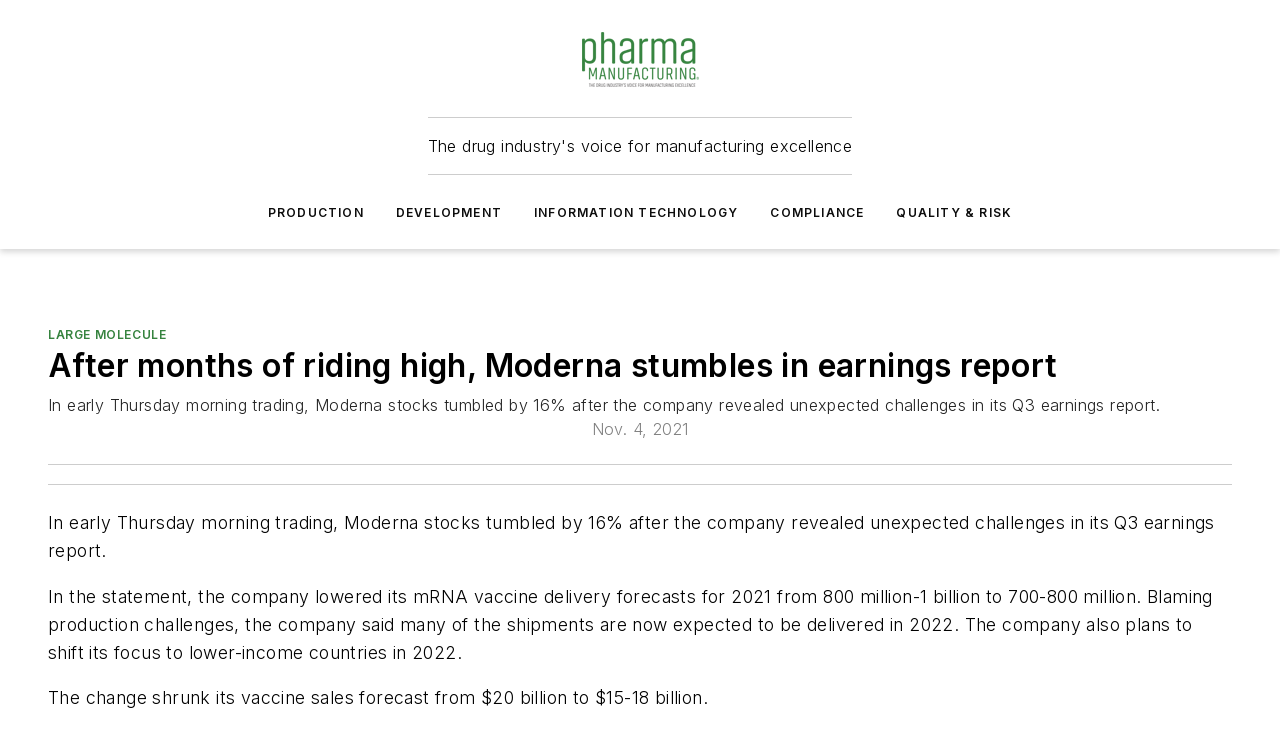

--- FILE ---
content_type: text/html;charset=utf-8
request_url: https://www.pharmamanufacturing.com/sector/large-molecule/news/11290425/after-months-of-riding-high-moderna-stumbles-in-earnings-report
body_size: 60740
content:
<!DOCTYPE html><html  lang="en"><head><meta charset="utf-8"><meta name="viewport" content="width=device-width, initial-scale=1, shrink-to-fit=no"><script type="text/javascript" src="/ruxitagentjs_ICA7NVfqrux_10329260115094557.js" data-dtconfig="rid=RID_899304642|rpid=-24028940|domain=pharmamanufacturing.com|reportUrl=/rb_bf25051xng|app=ea7c4b59f27d43eb|cuc=ll64881i|owasp=1|mel=100000|expw=1|featureHash=ICA7NVfqrux|dpvc=1|lastModification=1769448034484|tp=500,50,0|rdnt=1|uxrgce=1|srbbv=2|agentUri=/ruxitagentjs_ICA7NVfqrux_10329260115094557.js"></script><script type="importmap">{"imports":{"#entry":"/_nuxt/CaHEyuQ-.js"}}</script><title>After months of riding high, Moderna stumbles in earnings report | Pharma Manufacturing</title><link href="https://fonts.gstatic.com" rel="preconnect"><link href="https://cdn.cookielaw.org" rel="preconnect"><link href="https://scorpia.graphql.aspire-ebm.com" rel="preconnect"><style type="text/css">
            :root {
              --spacing-unit: 6px;
--spacing: 48px;
--color-line: #CDCDCD;
--color-primary-main: #36833F;
--color-primary-container: #49b155;
--color-on-primary-container: #1e4823;
--color-secondary-main: #B0B0B0;
--color-secondary-container: #f5f5f5;
--color-on-secondary-container: #2c2c2c;
--color-black: #0d0d0d;
--color-white: #ffffff;
--color-grey: #b2c3ce;
--color-light-grey: #e0e0e0;
--primary-font-family: Inter;
--site-max-width: 1300px;
            }
          </style><style>@media (max-width:760px){.mobile-hidden{display:none!important}}.admin-layout a{color:#3867a6}.admin-layout .vs__dropdown-toggle{background:#fff;border:1px solid #9da4b0}.ebm-layout{overflow-anchor:none;width:100%}</style><style>@media (max-width:760px){.mobile-hidden[data-v-38cf8690]{display:none!important}}.admin-layout a[data-v-38cf8690]{color:#3867a6}.admin-layout .vs__dropdown-toggle[data-v-38cf8690]{background:#fff;border:1px solid #9da4b0}.ebm-page[data-v-38cf8690]{display:flex;flex-direction:column;font-family:Arial}.ebm-page .hasToolbar[data-v-38cf8690]{max-width:calc(100% - 49px)}.ebm-page__layout[data-v-38cf8690]{z-index:2}.ebm-page__layout[data-v-38cf8690],.ebm-page__page[data-v-38cf8690]{flex:1;pointer-events:none;position:relative}.ebm-page__page[data-v-38cf8690]{display:flex;flex-direction:column;z-index:1}.ebm-page__main[data-v-38cf8690]{flex:1;margin:auto;width:100%}.ebm-page__content[data-v-38cf8690]{padding:0;pointer-events:all}@media (min-width:600px){.ebm-page__content[data-v-38cf8690]{padding:"0 10px"}}.ebm-page__reskin-background[data-v-38cf8690]{background-position:top;background-repeat:no-repeat;background-size:cover;height:100%;left:0;overflow:hidden;position:fixed;top:0;width:100%;z-index:0}.ebm-page__reskin-ad[data-v-38cf8690]{padding:1.5rem 0;position:relative;text-align:center;z-index:1}.ebm-page__siteskin-ad[data-v-38cf8690]{margin-top:24px;pointer-events:all;position:fixed;transition:all 125ms;z-index:100}.ebm-page__siteskin-ad__left[data-v-38cf8690]{right:50%}@media (max-width:1636px){.ebm-page__siteskin-ad__left[data-v-38cf8690]{display:none}}.ebm-page__siteskin-ad__right[data-v-38cf8690]{left:50%}@media (max-width:1636px){.ebm-page__siteskin-ad__right[data-v-38cf8690]{display:none}}.ebm-page .ebm-page__primary[data-v-38cf8690]{margin-top:0}.ebm-page .page-content-wrapper[data-v-38cf8690]{margin:auto;width:100%}.ebm-page .load-more[data-v-38cf8690]{padding:10px 0;pointer-events:all;text-align:center;width:100%}.ebm-page .load-more[data-v-38cf8690]>*{margin:auto;padding:0 5px}.ebm-page .load-more .label[data-v-38cf8690]{display:flex;flex-direction:row}.ebm-page .load-more .label[data-v-38cf8690]>*{margin:0 5px}.ebm-page .footer[data-v-38cf8690]{position:relative}.ebm-page .ebm-page__primary[data-v-38cf8690]{margin-top:calc(var(--spacing)/2)}.ebm-page .ebm-page__content[data-v-38cf8690]{display:flex;flex-direction:column;gap:var(--spacing);margin:0!important}.ebm-page .ebm-page__content[data-v-38cf8690]>*{position:relative}.ebm-page .ebm-page__content[data-v-38cf8690]>:after{background-color:var(--color-line);bottom:auto;bottom:calc(var(--spacing)*-.5*1);content:"";height:1px;left:0;position:absolute;right:0}.ebm-page .ebm-page__content[data-v-38cf8690]>:last-child:after{display:none}.ebm-page .page-content-wrapper[data-v-38cf8690]{display:flex;flex-direction:column;gap:var(--spacing);max-width:var(--site-max-width);padding:0 calc(var(--spacing)/2)}@media (min-width:800px){.ebm-page .page-content-wrapper[data-v-38cf8690]{padding:0 var(--spacing)}}.ebm-page .page-content-wrapper[data-v-38cf8690]>*{position:relative}.ebm-page .page-content-wrapper[data-v-38cf8690]>:after{background-color:var(--color-line);bottom:auto;bottom:calc(var(--spacing)*-.5*1);content:"";height:1px;left:0;position:absolute;right:0}.ebm-page .page-content-wrapper[data-v-38cf8690]>:last-child:after{display:none}.ebm-page .load-more[data-v-38cf8690]{padding:0}.ebm-page .secondary-pages .page-content-wrapper[data-v-38cf8690],.ebm-page.full-width .page-content-wrapper[data-v-38cf8690]{max-width:100%!important;padding:0!important}.ebm-page .secondary-pages .ebm-page__primary[data-v-38cf8690],.ebm-page.full-width .ebm-page__primary[data-v-38cf8690]{margin-top:0!important}@media print{.ebm-page__page[data-v-38cf8690]{display:block}}</style><style>@media (max-width:760px){.mobile-hidden[data-v-06639cce]{display:none!important}}.admin-layout a[data-v-06639cce]{color:#3867a6}.admin-layout .vs__dropdown-toggle[data-v-06639cce]{background:#fff;border:1px solid #9da4b0}#header-leaderboard-ad[data-v-06639cce]{align-items:center;display:flex;justify-content:center;padding:1rem}</style><style>html{scroll-padding-top:calc(var(--header-height) + 16px)}</style><style>@media (max-width:760px){.mobile-hidden[data-v-58298b0f]{display:none!important}}.admin-layout a[data-v-58298b0f]{color:#3867a6}.admin-layout .vs__dropdown-toggle[data-v-58298b0f]{background:#fff;border:1px solid #9da4b0}header[data-v-58298b0f]{bottom:0;margin:auto;position:sticky;top:0;transition:top .5s cubic-bezier(.645,.045,.355,1);z-index:50}header .reskin-ad[data-v-58298b0f]{padding:1.5rem 0;text-align:center}.navbar[data-v-58298b0f]{background-color:#fff;box-shadow:0 3px 6px #00000029;left:0;opacity:1;padding-bottom:2rem;padding-top:2rem;right:0}.navbar .content[data-v-58298b0f]{margin:auto;max-width:var(--site-max-width);padding:0 calc(var(--spacing)/2)}@media (min-width:800px){.navbar .content[data-v-58298b0f]{padding:0 var(--spacing)}}.top-navbar[data-v-58298b0f]{align-items:center;display:flex;justify-content:space-between}@media (max-width:900px){.logo[data-v-58298b0f]{flex-grow:1}.logo img[data-v-58298b0f]{max-width:180px}}@media (max-width:450px){.logo img[data-v-58298b0f]{max-width:140px}}@media (max-width:370px){.logo img[data-v-58298b0f]{max-width:120px}}@media (max-width:350px){.logo img[data-v-58298b0f]{max-width:100px}}.bottom-navbar[data-v-58298b0f]{max-height:100px;overflow:visible;transition:all .15s cubic-bezier(.86,0,.07,1)}.bottom-navbar.hidden[data-v-58298b0f]{max-height:0;overflow:hidden;transform:scale(0)}.actions[data-v-58298b0f]{align-items:center;-moz-column-gap:.5rem;column-gap:.5rem;display:flex;flex-basis:0;flex-grow:1}@media (max-width:900px){.actions[data-v-58298b0f]{flex-basis:auto;flex-grow:0}}.actions.left[data-v-58298b0f]{justify-content:left}.actions.right[data-v-58298b0f]{-moz-column-gap:0;column-gap:0;justify-content:right}.actions .login-container[data-v-58298b0f]{display:flex;gap:16px}@media (max-width:900px){.actions .login-container[data-v-58298b0f]{gap:8px}}@media (max-width:450px){.actions .login-container[data-v-58298b0f]{gap:4px}}@media (max-width:900px){.search-icon[data-v-58298b0f]{display:none}}.cta[data-v-58298b0f]{border-bottom:1px solid var(--color-line);border-top:1px solid var(--color-line);margin:1.5rem auto auto;width:-moz-fit-content;width:fit-content}@media (max-width:900px){.cta[data-v-58298b0f]{display:none}}.sub-menu[data-v-58298b0f]{align-items:center;display:flex;justify-content:center;list-style:none;margin-top:1.5rem;padding:0;white-space:nowrap}@media (max-width:1000px){.sub-menu[data-v-58298b0f]{display:none}}.sub-menu-item[data-v-58298b0f]{margin-left:1rem;margin-right:1rem}.menu-item[data-v-58298b0f],.sub-menu-link[data-v-58298b0f]{color:var(--color-black);font-size:.75rem;font-weight:600;letter-spacing:.1em;text-transform:uppercase}.popover-menu[data-v-58298b0f]{align-items:flex-start;background-color:#fff;box-shadow:0 3px 6px #00000029;display:flex;flex-direction:column;justify-content:left;padding:1.5rem;text-align:left;width:200px}.popover-menu .menu-item[data-v-58298b0f]{align-items:center;display:flex;margin-bottom:1rem}.popover-menu .menu-item .icon[data-v-58298b0f]{margin-right:1rem}</style><style>@media (max-width:760px){.mobile-hidden{display:none!important}}.admin-layout a{color:#3867a6}.admin-layout .vs__dropdown-toggle{background:#fff;border:1px solid #9da4b0}.ebm-icon{cursor:pointer}.ebm-icon .tooltip-wrapper{display:block}.ebm-icon.disabled{cursor:not-allowed}.ebm-icon.arrowUp{margin-top:3px}.ebm-icon.arrowDown{margin-top:-5px;transform:rotate(180deg)}.ebm-icon.loading{animation-duration:2s;animation-iteration-count:infinite;animation-name:spin;animation-timing-function:linear}.ebm-icon.label{align-items:center;display:flex;flex-direction:column;font-size:.8em;justify-content:center;padding:0 5px}@keyframes spin{0%{transform:rotate(0)}to{transform:rotate(1turn)}}.ebm-icon .icon,.ebm-icon svg{display:block}</style><style>@media (max-width:760px){.mobile-hidden{display:none!important}}.admin-layout a{color:#3867a6}.admin-layout .vs__dropdown-toggle{background:#fff;border:1px solid #9da4b0}.ebm-mega-menu{background-color:var(--color-black);color:#fff;container-type:inline-size;display:none;height:100%;left:0;opacity:0;overflow:auto;position:fixed;text-align:center;top:0;transition-behavior:allow-discrete;transition-duration:.3s;transition-property:overlay display opacity;width:100%}.ebm-mega-menu.cms-user-logged-in{left:49px;width:calc(100% - 49px)}.ebm-mega-menu.open{display:block;opacity:1}@starting-style{.ebm-mega-menu.open{opacity:0}}@container (max-width: 750px){.ebm-mega-menu .mega-menu-header{display:flex}}.ebm-mega-menu .mega-menu-header .icon{margin-left:30px;margin-top:40px;width:24px}.ebm-mega-menu .mega-menu-header .logo{height:35px;max-width:100%}@container (min-width: 750px){.ebm-mega-menu .mega-menu-header .logo{height:50px;margin-bottom:30px}}@container (max-width: 750px){.ebm-mega-menu .mega-menu-header .logo{margin-top:20px}.ebm-mega-menu .mega-menu-header .logo img{height:auto;margin-left:5px;max-width:140px}}.ebm-mega-menu .mega-menu-container{margin:auto}@container (min-width: 750px){.ebm-mega-menu .mega-menu-container{max-width:850px;width:100%}}.ebm-mega-menu .mega-menu-container .search-field{padding-bottom:50px}@container (max-width: 900px){.ebm-mega-menu .mega-menu-container .search-field{margin-left:calc(var(--spacing)/2);margin-right:calc(var(--spacing)/2)}}.ebm-mega-menu .mega-menu-container .nav-links{display:grid;gap:calc(var(--spacing)/2);grid-template-columns:1fr;position:relative}.ebm-mega-menu .mega-menu-container .nav-links:after{background-color:var(--color-line);bottom:auto;bottom:calc(var(--spacing)*-.5*1);content:"";height:1px;left:0;position:absolute;right:0}.ebm-mega-menu .mega-menu-container .nav-links:last-child:after{display:none}@container (max-width: 900px){.ebm-mega-menu .mega-menu-container .nav-links{margin-left:calc(var(--spacing)/2);margin-right:calc(var(--spacing)/2)}}@container (min-width: 750px){.ebm-mega-menu .mega-menu-container .nav-links{gap:calc(var(--spacing)*2);grid-template-columns:1fr 1fr 1fr;padding-bottom:var(--spacing)}}.ebm-mega-menu .mega-menu-container .nav-links .section{display:flex;flex-direction:column;font-weight:400;list-style:none;text-align:center}@container (max-width: 750px){.ebm-mega-menu .mega-menu-container .nav-links .section{gap:5px;padding-top:30px;position:relative}.ebm-mega-menu .mega-menu-container .nav-links .section:after{background-color:var(--color-line);bottom:auto;bottom:calc(var(--spacing)*-.5*1);content:"";height:1px;left:0;position:absolute;right:0}.ebm-mega-menu .mega-menu-container .nav-links .section:last-child:after{display:none}.ebm-mega-menu .mega-menu-container .nav-links .section:first-child{padding-top:15px}}@container (min-width: 750px){.ebm-mega-menu .mega-menu-container .nav-links .section{border-bottom:none;font-size:1.25rem;gap:16px;position:relative;text-align:left}.ebm-mega-menu .mega-menu-container .nav-links .section:after{background-color:var(--color-line);bottom:0;content:"";height:100%;left:auto;position:absolute;right:calc(var(--spacing)*-.5*2);top:0;width:1px}.ebm-mega-menu .mega-menu-container .nav-links .section:last-child:after{display:none}}.ebm-mega-menu .mega-menu-container .nav-links .section a{color:#fff}.ebm-mega-menu .mega-menu-container .nav-links .section .title{font-size:.75rem;font-weight:400;text-transform:uppercase}.ebm-mega-menu .mega-menu-container .affiliate-links{display:flex;justify-content:center;margin-top:var(--spacing);padding:calc(var(--spacing)*.5);position:relative}.ebm-mega-menu .mega-menu-container .affiliate-links:after{background-color:var(--color-line);bottom:auto;bottom:calc(var(--spacing)*-.5*1);content:"";height:1px;left:0;position:absolute;right:0}.ebm-mega-menu .mega-menu-container .affiliate-links:last-child:after{display:none}.ebm-mega-menu .mega-menu-container .affiliate-links .ebm-affiliated-brands-direction{flex-direction:column;gap:calc(var(--spacing)*.5)}.ebm-mega-menu .mega-menu-container .social-links{align-items:center;display:flex;flex-direction:column;font-size:.75rem;justify-content:center;margin-top:var(--spacing);padding:calc(var(--spacing)*.5);text-transform:uppercase}.ebm-mega-menu .mega-menu-container .social-links .socials{gap:16px;margin:16px 16px 24px}</style><style>@media (max-width:760px){.mobile-hidden{display:none!important}}.admin-layout a{color:#3867a6}.admin-layout .vs__dropdown-toggle{background:#fff;border:1px solid #9da4b0}.ebm-search-field{container-type:inline-size;position:relative}.ebm-search-field .input{padding:10px 0;position:relative;width:100%}.ebm-search-field .input .icon{bottom:0;height:24px;margin:auto;position:absolute;right:.5rem;top:0}.ebm-search-field .input .clear-icon{bottom:0;height:24px;margin:auto;position:absolute;right:2.5rem;top:0}.ebm-search-field .input input{background-color:var(--c4e26338);border:1px solid var(--7798abdd);border-radius:5px;color:var(--0c12ecfc);font-size:1em;padding:1rem 8px 1rem 20px;width:100%}.ebm-search-field .sponsor-container{align-items:center;display:flex;font-size:.5rem;gap:5px;height:24px;margin:auto;position:absolute;right:10%;top:20%}@container (max-width: 750px){.ebm-search-field .sponsor-container{justify-content:flex-end;padding:10px 15px 0 0;position:static}}.ebm-search-field input[type=search]::-webkit-search-cancel-button,.ebm-search-field input[type=search]::-webkit-search-decoration{-webkit-appearance:none;appearance:none}</style><style>@media (max-width:760px){.mobile-hidden[data-v-8e92f456]{display:none!important}}.admin-layout a[data-v-8e92f456]{color:#3867a6}.admin-layout .vs__dropdown-toggle[data-v-8e92f456]{background:#fff;border:1px solid #9da4b0}.ebm-socials[data-v-8e92f456]{display:flex;flex-wrap:wrap}.ebm-socials__icon[data-v-8e92f456]{cursor:pointer;margin-right:7px;text-decoration:none}.ebm-socials .text[data-v-8e92f456]{height:0;overflow:hidden;text-indent:-9999px}</style><style>@media (max-width:760px){.mobile-hidden{display:none!important}}.admin-layout a{color:#3867a6}.admin-layout .vs__dropdown-toggle{background:#fff;border:1px solid #9da4b0}.ebm-ad-target__outer{display:flex;height:auto;justify-content:center;max-width:100%;width:100%}.ebm-ad-target__inner{align-items:center;display:flex}.ebm-ad-target img{max-width:100%}.ebm-ad-target iframe{box-shadow:0 .125rem .25rem #00000013}</style><style>@media (max-width:760px){.mobile-hidden[data-v-4c12f864]{display:none!important}}.admin-layout a[data-v-4c12f864]{color:#3867a6}.admin-layout .vs__dropdown-toggle[data-v-4c12f864]{background:#fff;border:1px solid #9da4b0}#sticky-bottom-ad[data-v-4c12f864]{align-items:center;background:#000000bf;display:flex;justify-content:center;left:0;padding:8px;position:fixed;right:0;z-index:999}#sticky-bottom-ad .close-button[data-v-4c12f864]{background:none;border:0;color:#fff;cursor:pointer;font-weight:900;margin:8px;position:absolute;right:0;top:0}.slide-up-enter[data-v-4c12f864],.slide-up-leave-to[data-v-4c12f864]{opacity:0;transform:translateY(200px)}.slide-up-enter-active[data-v-4c12f864]{transition:all .25s ease-out}.slide-up-leave-active[data-v-4c12f864]{transition:all .25s ease-in}</style><style>@media (max-width:760px){.mobile-hidden[data-v-0622f0e1]{display:none!important}}.admin-layout a[data-v-0622f0e1]{color:#3867a6}.admin-layout .vs__dropdown-toggle[data-v-0622f0e1]{background:#fff;border:1px solid #9da4b0}.grid[data-v-0622f0e1]{container-type:inline-size;margin:auto}.grid .grid-row[data-v-0622f0e1]{position:relative}.grid .grid-row[data-v-0622f0e1]:after{background-color:var(--color-line);bottom:auto;bottom:calc(var(--spacing)*-.5*1);content:"";height:1px;left:0;position:absolute;right:0}.grid .grid-row.hide-bottom-border[data-v-0622f0e1]:after,.grid .grid-row[data-v-0622f0e1]:last-child:after{display:none}@container (width >= 750px){.grid .grid-row.mobile-only[data-v-0622f0e1]{display:none}}@container (width < 750px){.grid .grid-row.exclude-mobile[data-v-0622f0e1]{display:none}}</style><style>@media (max-width:760px){.mobile-hidden[data-v-840eddae]{display:none!important}}.admin-layout a[data-v-840eddae]{color:#3867a6}.admin-layout .vs__dropdown-toggle[data-v-840eddae]{background:#fff;border:1px solid #9da4b0}.web-row[data-v-840eddae]{container-type:inline-size}.web-row .row[data-v-840eddae]{--col-size:calc(50% - var(--spacing)*1/2);display:grid;padding-bottom:0ver;padding-top:0;width:100%}@media (min-width:750px){.web-row .row[data-v-840eddae]{padding-left:0;padding-right:0}}@media (min-width:500px){.web-row .row.restricted[data-v-840eddae]{margin:auto;max-width:66%}}.web-row .row .column-wrapper[data-v-840eddae]{display:flex;order:0;width:100%}.web-row .row.largest_first.layout1_2 .column-wrapper[data-v-840eddae]:nth-child(2),.web-row .row.largest_first.layout1_2_1 .column-wrapper[data-v-840eddae]:nth-child(2),.web-row .row.largest_first.layout1_3 .column-wrapper[data-v-840eddae]:nth-child(2){order:-1}@container (min-width: 750px){.web-row .row.layout1_1[data-v-840eddae]{display:grid;grid-template-columns:minmax(0,1fr) minmax(0,1fr)}.web-row .row.layout1_1 .column-wrapper[data-v-840eddae]{position:relative}.web-row .row.layout1_1 .column-wrapper[data-v-840eddae]:after{background-color:var(--color-line);bottom:0;content:"";height:100%;left:auto;position:absolute;right:calc(var(--spacing)*-.5*1);top:0;width:1px}.web-row .row.layout1_1 .column-wrapper[data-v-840eddae]:last-child:after{display:none}.web-row .row.layout1_2[data-v-840eddae]{display:grid;grid-template-columns:minmax(0,var(--col-size)) minmax(0,var(--col-size))}.web-row .row.layout1_2 .column-wrapper[data-v-840eddae]{position:relative}.web-row .row.layout1_2 .column-wrapper[data-v-840eddae]:after{background-color:var(--color-line);bottom:0;content:"";height:100%;left:auto;position:absolute;right:calc(var(--spacing)*-.5*1);top:0;width:1px}.web-row .row.layout1_2 .column-wrapper[data-v-840eddae]:last-child:after{display:none}.web-row .row.layout1_2 .column-wrapper[data-v-840eddae]:nth-child(2){order:0!important}}@container (min-width: 1050px){.web-row .row.layout1_2[data-v-840eddae]{--col-size:calc(33.33333% - var(--spacing)*2/3);grid-template-columns:var(--col-size) calc(var(--col-size)*2 + var(--spacing))}}@container (min-width: 750px){.web-row .row.layout2_1[data-v-840eddae]{display:grid;grid-template-columns:minmax(0,var(--col-size)) minmax(0,var(--col-size))}.web-row .row.layout2_1 .column-wrapper[data-v-840eddae]{position:relative}.web-row .row.layout2_1 .column-wrapper[data-v-840eddae]:after{background-color:var(--color-line);bottom:0;content:"";height:100%;left:auto;position:absolute;right:calc(var(--spacing)*-.5*1);top:0;width:1px}.web-row .row.layout2_1 .column-wrapper[data-v-840eddae]:last-child:after{display:none}}@container (min-width: 1050px){.web-row .row.layout2_1[data-v-840eddae]{--col-size:calc(33.33333% - var(--spacing)*2/3);grid-template-columns:calc(var(--col-size)*2 + var(--spacing)) var(--col-size)}}@container (min-width: 1100px){.web-row .row.layout1_1_1[data-v-840eddae]{--col-size:calc(33.33333% - var(--spacing)*2/3);display:grid;grid-template-columns:minmax(0,var(--col-size)) minmax(0,var(--col-size)) minmax(0,var(--col-size))}.web-row .row.layout1_1_1 .column-wrapper[data-v-840eddae]{position:relative}.web-row .row.layout1_1_1 .column-wrapper[data-v-840eddae]:after{background-color:var(--color-line);bottom:0;content:"";height:100%;left:auto;position:absolute;right:calc(var(--spacing)*-.5*1);top:0;width:1px}.web-row .row.layout1_1_1 .column-wrapper[data-v-840eddae]:last-child:after{display:none}}</style><style>@media (max-width:760px){.mobile-hidden{display:none!important}}.admin-layout a{color:#3867a6}.admin-layout .vs__dropdown-toggle{background:#fff;border:1px solid #9da4b0}.web-grid-title{align-items:center;container-type:inline-size;font-family:var(--primary-font-family);margin-bottom:calc(var(--spacing)/2);max-width:100%;width:100%}.web-grid-title .title{display:flex;flex:1 0 auto;font-size:1.9rem;font-weight:600;gap:var(--spacing-unit);letter-spacing:-.01em;line-height:40px;max-width:100%;overflow:hidden;text-overflow:ellipsis}.web-grid-title .title .grid-title-image-icon{height:23px;margin-top:8px}.web-grid-title.has-link .title{max-width:calc(100% - 100px)}.web-grid-title .divider{background-color:var(--color-line);height:1px;width:100%}.web-grid-title .view-more{color:var(--color-primary-main);cursor:primary;flex:0 1 auto;font-size:.75rem;font-weight:600;letter-spacing:.05em;line-height:18px;text-transform:uppercase;white-space:nowrap}@container (max-width: 500px){.web-grid-title .view-more{display:none}}.web-grid-title.primary{display:flex;gap:5px}.web-grid-title.primary .topbar,.web-grid-title.secondary .divider,.web-grid-title.secondary .view-more{display:none}.web-grid-title.secondary .topbar{background-color:var(--color-primary-main);height:8px;margin-bottom:calc(var(--spacing)/3);width:80px}</style><style>@media (max-width:760px){.mobile-hidden[data-v-2e2a3563]{display:none!important}}.admin-layout a[data-v-2e2a3563]{color:#3867a6}.admin-layout .vs__dropdown-toggle[data-v-2e2a3563]{background:#fff;border:1px solid #9da4b0}.column[data-v-2e2a3563]{align-items:stretch;display:flex;flex-wrap:wrap;height:100%;position:relative}.column[data-v-2e2a3563],.column .standard-blocks[data-v-2e2a3563],.column .sticky-blocks[data-v-2e2a3563]{width:100%}.column.block-align-center[data-v-2e2a3563]{align-items:center;justify-content:center}.column.block-align-top[data-v-2e2a3563]{align-items:top;flex-direction:column}.column.block-align-sticky[data-v-2e2a3563]{align-items:start;display:block;justify-content:center}.column.block-align-equalize[data-v-2e2a3563]{align-items:stretch}.column .sticky-blocks.has-standard[data-v-2e2a3563]{margin-top:var(--spacing)}.column .block-wrapper[data-v-2e2a3563]{max-width:100%;position:relative}.column .block-wrapper[data-v-2e2a3563]:after{background-color:var(--color-line);bottom:auto;bottom:calc(var(--spacing)*-.5*1);content:"";height:1px;left:0;position:absolute;right:0}.column .block-wrapper.hide-bottom-border[data-v-2e2a3563]:after,.column .block-wrapper[data-v-2e2a3563]:last-child:after,.column .standard-blocks:not(.has-sticky) .block-wrapper[data-v-2e2a3563]:last-child:after,.column .sticky-blocks .block-wrapper[data-v-2e2a3563]:last-child:after{display:none}@media print{.column[data-v-2e2a3563]{height:auto}}</style><style>@media (max-width:760px){.mobile-hidden[data-v-a4efc542]{display:none!important}}.admin-layout a[data-v-a4efc542]{color:#3867a6}.admin-layout .vs__dropdown-toggle[data-v-a4efc542]{background:#fff;border:1px solid #9da4b0}.block[data-v-a4efc542]{display:flex;flex-direction:column;overflow:visible;width:100%}.block .block-title[data-v-a4efc542]{margin-bottom:calc(var(--spacing)/2)}.block .above-cta[data-v-a4efc542]{height:100%}.block .title[data-v-a4efc542]{font-size:1rem;line-height:1rem;text-transform:uppercase}.block .title a[data-v-a4efc542]{color:inherit;text-decoration:none}.block .title a[data-v-a4efc542]:hover{text-decoration:underline}.block .title template[data-v-a4efc542]{display:inline-block}.block .content[data-v-a4efc542]{display:flex;width:100%}.block .cta[data-v-a4efc542]{align-items:center;display:flex;flex-direction:column;font-size:1rem;gap:calc(var(--spacing)/2);justify-content:space-between}@container (width > 500px){.block .cta[data-v-a4efc542]{flex-direction:row}}</style><style>@media (max-width:760px){.mobile-hidden[data-v-3dec0756]{display:none!important}}.admin-layout a[data-v-3dec0756]{color:#3867a6}.admin-layout .vs__dropdown-toggle[data-v-3dec0756]{background:#fff;border:1px solid #9da4b0}.ebm-button-wrapper[data-v-3dec0756]{display:inline-block}.ebm-button-wrapper .ebm-button[data-v-3dec0756]{border:1px solid;border-radius:.1rem;cursor:pointer;display:block;font-weight:600;outline:none;text-transform:uppercase;width:100%}.ebm-button-wrapper .ebm-button .content[data-v-3dec0756]{align-items:center;display:flex;gap:var(--spacing-unit);justify-content:center}.ebm-button-wrapper .ebm-button .content.icon-right[data-v-3dec0756]{flex-direction:row-reverse}.ebm-button-wrapper .ebm-button[data-v-3dec0756]:focus,.ebm-button-wrapper .ebm-button[data-v-3dec0756]:hover{box-shadow:0 0 .1rem #3e5d8580;filter:contrast(125%)}.ebm-button-wrapper .ebm-button[data-v-3dec0756]:active{box-shadow:0 0 .3rem #1c417280}.ebm-button-wrapper .ebm-button[data-v-3dec0756]:active:after{height:200px;width:200px}.ebm-button-wrapper .ebm-button--small[data-v-3dec0756]{font-size:.75rem;padding:.2rem .4rem}.ebm-button-wrapper .ebm-button--medium[data-v-3dec0756]{font-size:.75rem;padding:.3rem .6rem}.ebm-button-wrapper .ebm-button--large[data-v-3dec0756]{font-size:.75rem;line-height:1.25rem;padding:.5rem 1rem}@media (max-width:450px){.ebm-button-wrapper .ebm-button--large[data-v-3dec0756]{padding:.5rem}}.ebm-button-wrapper .ebm-button--fullWidth[data-v-3dec0756]{font-size:1.15rem;margin:0 auto;padding:.5rem 1rem;width:100%}.ebm-button-wrapper.primary .ebm-button[data-v-3dec0756],.ebm-button-wrapper.solid .ebm-button[data-v-3dec0756]{background-color:var(--button-accent-color);border-color:var(--button-accent-color);color:var(--button-text-color)}.ebm-button-wrapper.primary .ebm-button[data-v-3dec0756]:hover,.ebm-button-wrapper.solid .ebm-button[data-v-3dec0756]:hover{text-decoration:underline}.ebm-button-wrapper.hollow .ebm-button[data-v-3dec0756]{background-color:transparent;background-color:#fff;border:1px solid var(--button-accent-color);color:var(--button-accent-color)}.ebm-button-wrapper.hollow .ebm-button[data-v-3dec0756]:hover{text-decoration:underline}.ebm-button-wrapper.borderless .ebm-button[data-v-3dec0756]{background-color:transparent;border-color:transparent;color:var(--button-accent-color)}.ebm-button-wrapper.borderless .ebm-button[data-v-3dec0756]:hover{background-color:var(--button-accent-color);color:#fff;text-decoration:underline}.ebm-button-wrapper .ebm-button[data-v-3dec0756]{transition:all .15s ease-in-out}</style><style>@media (max-width:760px){.mobile-hidden{display:none!important}}.admin-layout a{color:#3867a6}.admin-layout .vs__dropdown-toggle{background:#fff;border:1px solid #9da4b0}.web-footer-new{display:flex;font-size:1rem;font-weight:400;justify-content:center;padding-bottom:calc(var(--spacing)/2);pointer-events:all;width:100%}.web-footer-new a{color:var(--link-color)}.web-footer-new .container{display:flex;justify-content:center;width:100%}.web-footer-new .container .container-wrapper{display:flex;flex-direction:column;gap:var(--spacing);width:100%}@media (min-width:800px){.web-footer-new .container{flex-direction:row}}.web-footer-new .container .row{position:relative;width:100%}.web-footer-new .container .row:after{background-color:var(--color-line);bottom:auto;bottom:calc(var(--spacing)*-.5*1);content:"";height:1px;left:0;position:absolute;right:0}.web-footer-new .container .row:last-child:after{display:none}.web-footer-new .container .row.full-width{justify-items:center}.web-footer-new .container .column-wrapper{display:grid;gap:var(--spacing);grid-template-columns:1fr}.web-footer-new .container .column-wrapper.full-width{max-width:var(--site-max-width)!important;padding:0 calc(var(--spacing)*1.5);width:100%}.web-footer-new .container .column-wrapper .col{align-items:center;display:flex;flex-direction:column;gap:calc(var(--spacing)/4);justify-content:center;margin:0 auto;max-width:80%;position:relative;text-align:center}.web-footer-new .container .column-wrapper .col:after{background-color:var(--color-line);bottom:auto;bottom:calc(var(--spacing)*-.5*1);content:"";height:1px;left:0;position:absolute;right:0}.web-footer-new .container .column-wrapper .col:last-child:after{display:none}.web-footer-new .container .column-wrapper .col.valign-middle{align-self:center}@media (min-width:800px){.web-footer-new .container .column-wrapper{align-items:start;gap:var(--spacing)}.web-footer-new .container .column-wrapper.cols1_1_1{grid-template-columns:1fr 1fr 1fr}.web-footer-new .container .column-wrapper.cols1_1{grid-template-columns:1fr 1fr}.web-footer-new .container .column-wrapper .col{align-items:start;max-width:100%;position:relative;text-align:left}.web-footer-new .container .column-wrapper .col:after{background-color:var(--color-line);bottom:0;content:"";height:100%;left:auto;position:absolute;right:calc(var(--spacing)*-.5*1);top:0;width:1px}.web-footer-new .container .column-wrapper .col:last-child:after{display:none}}.web-footer-new .corporatelogo{align-self:center;filter:brightness(0);height:auto;margin-right:var(--spacing-unit);width:100px}.web-footer-new .menu-copyright{align-items:center;display:flex;flex-direction:column;gap:calc(var(--spacing)/2)}.web-footer-new .menu-copyright.full-width{max-width:var(--site-max-width);padding:0 calc(var(--spacing)*1.5);width:100%}.web-footer-new .menu-copyright .links{display:flex;font-size:.75rem;gap:calc(var(--spacing)/4);list-style:none;margin:0;padding:0}.web-footer-new .menu-copyright .copyright{display:flex;flex-direction:row;flex-wrap:wrap;font-size:.8em;justify-content:center}@media (min-width:800px){.web-footer-new .menu-copyright{flex-direction:row;justify-content:space-between}}.web-footer-new .blocktitle{color:#000;font-size:1.1rem;font-weight:600;width:100%}.web-footer-new .web-affiliated-brands-direction{flex-direction:column}@media (min-width:800px){.web-footer-new .web-affiliated-brands-direction{flex-direction:row}}</style><style>@media (max-width:760px){.mobile-hidden{display:none!important}}.admin-layout a{color:#3867a6}.admin-layout .vs__dropdown-toggle{background:#fff;border:1px solid #9da4b0}.ebm-web-subscribe-wrapper{display:flex;flex-direction:column;height:100%;overflow:auto}.ebm-web-subscribe-content{height:100%;overflow:auto;padding:calc(var(--spacing)*.5) var(--spacing)}@container (max-width: 750px){.ebm-web-subscribe-content{padding-bottom:100%}}.ebm-web-subscribe-content .web-subscribe-header .web-subscribe-title{align-items:center;display:flex;gap:var(--spacing);justify-content:space-between;line-height:normal}.ebm-web-subscribe-content .web-subscribe-header .web-subscribe-title .close-button{align-items:center;cursor:pointer;display:flex;font-size:.75rem;font-weight:600;text-transform:uppercase}.ebm-web-subscribe-content .web-subscribe-header .web-subscribe-subtext{padding-bottom:var(--spacing)}.ebm-web-subscribe-content .web-subscribe-header .newsletter-items{display:grid;gap:10px;grid-template-columns:1fr 1fr}@container (max-width: 750px){.ebm-web-subscribe-content .web-subscribe-header .newsletter-items{grid-template-columns:1fr}}.ebm-web-subscribe-content .web-subscribe-header .newsletter-items .newsletter-item{border:1px solid var(--color-line);display:flex;flex-direction:row;flex-direction:column;gap:1rem;padding:1rem}.ebm-web-subscribe-content .web-subscribe-header .newsletter-items .newsletter-item .newsletter-title{display:flex;font-size:1.25rem;font-weight:600;justify-content:space-between;letter-spacing:-.01em;line-height:25px}.ebm-web-subscribe-content .web-subscribe-header .newsletter-items .newsletter-item .newsletter-description{font-size:1rem;font-weight:400;letter-spacing:.0125em;line-height:24px}.web-subscribe-footer{background-color:#fff;box-shadow:0 4px 16px #00000040;width:100%}.web-subscribe-footer .subscribe-footer-wrapper{padding:var(--spacing)!important}.web-subscribe-footer .subscribe-footer-wrapper .user-info-container{align-items:center;display:flex;justify-content:space-between;padding-bottom:calc(var(--spacing)*.5)}.web-subscribe-footer .subscribe-footer-wrapper .user-info-container .nl-user-info{align-items:center;display:flex;gap:10px}.web-subscribe-footer .subscribe-footer-wrapper .subscribe-login-container .nl-selected{font-size:1.25rem;font-weight:600;margin-bottom:10px}.web-subscribe-footer .subscribe-footer-wrapper .subscribe-login-container .form-fields-setup{display:flex;gap:calc(var(--spacing)*.125);padding-top:calc(var(--spacing)*.5)}@container (max-width: 1050px){.web-subscribe-footer .subscribe-footer-wrapper .subscribe-login-container .form-fields-setup{display:block}}.web-subscribe-footer .subscribe-footer-wrapper .subscribe-login-container .form-fields-setup .web-form-fields{z-index:100}.web-subscribe-footer .subscribe-footer-wrapper .subscribe-login-container .form-fields-setup .web-form-fields .field-label{font-size:.75rem}.web-subscribe-footer .subscribe-footer-wrapper .subscribe-login-container .form-fields-setup .form{display:flex;gap:calc(var(--spacing)*.125)}@container (max-width: 750px){.web-subscribe-footer .subscribe-footer-wrapper .subscribe-login-container .form-fields-setup .form{flex-direction:column;padding-bottom:calc(var(--spacing)*.5)}}.web-subscribe-footer .subscribe-footer-wrapper .subscribe-login-container .form-fields-setup .form .vs__dropdown-menu{max-height:8rem}@container (max-width: 750px){.web-subscribe-footer .subscribe-footer-wrapper .subscribe-login-container .form-fields-setup .form .vs__dropdown-menu{max-height:4rem}}.web-subscribe-footer .subscribe-footer-wrapper .subscribe-login-container .form-fields-setup .subscribe-button{margin-top:calc(var(--spacing)*.5);width:20%}@container (max-width: 1050px){.web-subscribe-footer .subscribe-footer-wrapper .subscribe-login-container .form-fields-setup .subscribe-button{width:100%}}.web-subscribe-footer .subscribe-footer-wrapper .subscribe-login-container .form-fields-setup .subscribe-button .ebm-button{height:3rem}.web-subscribe-footer .subscribe-footer-wrapper .subscribe-login-container .compliance-field{font-size:.75rem;line-height:18px;z-index:-1}.web-subscribe-footer .subscribe-footer-wrapper a{color:#000;text-decoration:underline}.web-subscribe-footer .subscribe-footer-wrapper .subscribe-consent{font-size:.75rem;letter-spacing:.025em;line-height:18px;padding:5px 0}.web-subscribe-footer .subscribe-footer-wrapper .account-check{padding-top:calc(var(--spacing)*.25)}</style><style>@media (max-width:760px){.mobile-hidden{display:none!important}}.admin-layout a{color:#3867a6}.admin-layout .vs__dropdown-toggle{background:#fff;border:1px solid #9da4b0}.ebm-web-pane{container-type:inline-size;height:100%;pointer-events:all;position:fixed;right:0;top:0;width:100%;z-index:100}.ebm-web-pane.hidden{pointer-events:none}.ebm-web-pane.hidden .web-pane-mask{opacity:0}.ebm-web-pane.hidden .contents{max-width:0}.ebm-web-pane .web-pane-mask{background-color:#000;display:table;height:100%;opacity:.8;padding:16px;transition:all .3s ease;width:100%}.ebm-web-pane .contents{background-color:#fff;bottom:0;max-width:1072px;position:absolute;right:0;top:0;transition:all .3s ease;width:100%}.ebm-web-pane .contents.cms-user-logged-in{width:calc(100% - 49px)}.ebm-web-pane .contents .close-icon{cursor:pointer;display:flex;justify-content:flex-end;margin:10px}</style><style>@media (max-width:760px){.mobile-hidden{display:none!important}}.admin-layout a{color:#3867a6}.admin-layout .vs__dropdown-toggle{background:#fff;border:1px solid #9da4b0}.gam-slot-builder{min-width:300px;width:100%}.gam-slot-builder iframe{max-width:100%;overflow:hidden}</style><style>@media (max-width:760px){.mobile-hidden{display:none!important}}.admin-layout a{color:#3867a6}.admin-layout .vs__dropdown-toggle{background:#fff;border:1px solid #9da4b0}.web-content-title-new{display:flex;flex-direction:column;gap:calc(var(--spacing));width:100%}.web-content-title-new>*{position:relative}.web-content-title-new>:after{background-color:var(--color-line);bottom:auto;bottom:calc(var(--spacing)*-.5*1);content:"";height:1px;left:0;position:absolute;right:0}.web-content-title-new>:last-child:after{display:none}.web-content-title-new .above-line{container-type:inline-size;display:flex;flex-direction:column;gap:calc(var(--spacing)/2)}.web-content-title-new .above-line .section-wrapper{display:flex;gap:calc(var(--spacing)/4)}.web-content-title-new .above-line .section-wrapper.center{margin-left:auto;margin-right:auto}.web-content-title-new .above-line .sponsored-label{color:var(--color-primary-main);font-size:.75rem;font-weight:600;letter-spacing:.05rem;text-transform:uppercase}.web-content-title-new .above-line .section{font-size:.75rem;font-weight:600;letter-spacing:.05em;text-transform:uppercase}.web-content-title-new .above-line .event-info{display:flex;flex-direction:column;font-size:.9rem;gap:calc(var(--spacing)/2)}.web-content-title-new .above-line .event-info .column{display:flex;flex-direction:column;font-size:.9rem;gap:calc(var(--spacing)/4);width:100%}.web-content-title-new .above-line .event-info .column .content{display:flex;gap:calc(var(--spacing)/4)}.web-content-title-new .above-line .event-info .column label{flex:0 0 80px;font-weight:600}.web-content-title-new .above-line .event-info>*{position:relative}.web-content-title-new .above-line .event-info>:after{background-color:var(--color-line);bottom:0;content:"";height:100%;left:auto;position:absolute;right:calc(var(--spacing)*-.5*1);top:0;width:1px}.web-content-title-new .above-line .event-info>:last-child:after{display:none}@container (min-width: 600px){.web-content-title-new .above-line .event-info{align-items:center;flex-direction:row;gap:calc(var(--spacing))}.web-content-title-new .above-line .event-info>*{position:relative}.web-content-title-new .above-line .event-info>:after{background-color:var(--color-line);bottom:0;content:"";height:100%;left:auto;position:absolute;right:calc(var(--spacing)*-.5*1);top:0;width:1px}.web-content-title-new .above-line .event-info>:last-child:after{display:none}.web-content-title-new .above-line .event-info .event-location{display:block}}.web-content-title-new .above-line .title-text{font-size:2rem;line-height:1.2}@container (width > 500px){.web-content-title-new .above-line .title-text{font-size:2.75rem}}.web-content-title-new .above-line .author-row{align-items:center;display:flex;flex-direction:column;gap:calc(var(--spacing)/3);justify-content:center}.web-content-title-new .above-line .author-row .all-authors{display:flex;gap:calc(var(--spacing)/3)}.web-content-title-new .above-line .author-row .date-read-time{align-items:center;display:flex;gap:calc(var(--spacing)/3)}.web-content-title-new .above-line .author-row .dot{align-items:center;grid-area:dot}.web-content-title-new .above-line .author-row .dot:after{background-color:#000;content:"";display:block;height:4px;width:4px}.web-content-title-new .above-line .author-row .dot.first{display:none}.web-content-title-new .above-line .author-row .date{grid-area:date}.web-content-title-new .above-line .author-row .read-time{grid-area:read-time}.web-content-title-new .above-line .author-row .date,.web-content-title-new .above-line .author-row .duration,.web-content-title-new .above-line .author-row .read-time{color:#000;opacity:.5}@container (width > 500px){.web-content-title-new .above-line .author-row{flex-direction:row}.web-content-title-new .above-line .author-row .dot.first{display:block}}@container (width > 700px){.web-content-title-new .above-line .author-row{justify-content:flex-start}}.web-content-title-new .above-line .teaser-text{color:#222;font-size:16px;padding-top:8px}@container (width > 500px){.web-content-title-new .above-line .teaser-text{font-size:17px}}@container (width > 700px){.web-content-title-new .above-line .teaser-text{font-size:18px}}@container (width > 1000px){.web-content-title-new .above-line .teaser-text{font-size:19px}}.web-content-title-new .above-line .podcast-series{align-items:center;color:var(--color-primary-main);display:flex;font-size:.85rem;font-weight:500;gap:6px;text-transform:uppercase}.web-content-title-new .below-line{align-items:center;display:flex;justify-content:space-between;width:100%}.web-content-title-new .below-line .print-favorite{display:flex;gap:calc(var(--spacing)/3);justify-content:flex-end}.web-content-title-new .image-wrapper{flex:1 0 auto;width:100%}.web-content-title-new .comment-count{align-items:center;cursor:pointer;display:flex;padding-left:8px}.web-content-title-new .comment-count .viafoura{align-items:center;background-color:transparent!important;display:flex;font-size:16px;font-weight:inherit;padding-left:4px}.web-content-title-new .event-location p{margin:0}.web-content-title-new .highlights h2{margin-bottom:24px}.web-content-title-new .highlights .text{font-size:18px}.web-content-title-new .highlights .text li{margin-bottom:16px}.web-content-title-new .highlights .text li:last-child{margin-bottom:0}.web-content-title-new .author-contributor,.web-content-title-new .company-link{color:#000;display:flex;flex-wrap:wrap}.web-content-title-new .author-contributor a,.web-content-title-new .company-link a{color:inherit!important;font-size:1rem;text-decoration:underline}.web-content-title-new .author-contributor .author{display:flex}.web-content-title-new.center{text-align:center}.web-content-title-new.center .breadcrumb{display:flex;justify-content:center}.web-content-title-new.center .author-row{justify-content:center}</style><style>@media (max-width:760px){.mobile-hidden[data-v-e69042fe]{display:none!important}}.admin-layout a[data-v-e69042fe]{color:#3867a6}.admin-layout .vs__dropdown-toggle[data-v-e69042fe]{background:#fff;border:1px solid #9da4b0}.ebm-share-list[data-v-e69042fe]{display:flex;gap:calc(var(--spacing)/3);list-style:none;overflow:hidden;padding:0;transition:.3s;width:100%}.ebm-share-list li[data-v-e69042fe]{margin:0;padding:0}.ebm-share-item[data-v-e69042fe]{border-radius:4px;cursor:pointer;margin:2px}</style><style>@media (max-width:760px){.mobile-hidden{display:none!important}}.admin-layout a{color:#3867a6}.admin-layout .vs__dropdown-toggle{background:#fff;border:1px solid #9da4b0}.body-block{flex:"1";max-width:100%;width:100%}.body-block .body-content{display:flex;flex-direction:column;gap:calc(var(--spacing)/2);width:100%}.body-block .gate{background:var(--color-secondary-container);border:1px solid var(--color-line);padding:calc(var(--spacing)/2)}.body-block .below-body{border-top:1px solid var(--color-line)}.body-block .below-body .contributors{display:flex;gap:4px;padding-top:calc(var(--spacing)/4)}.body-block .below-body .contributors .contributor{display:flex}.body-block .below-body .ai-attribution{font-size:14px;padding-top:calc(var(--spacing)/4)}.body-block .podcast-player{background-color:var(--color-secondary-container);border:1px solid var(--color-line);border-radius:4px;margin-left:auto!important;margin-right:auto!important;text-align:center;width:100%}.body-block .podcast-player iframe{border:0;width:100%}.body-block .podcast-player .buttons{display:flex;justify-content:center}</style><style>@media (max-width:760px){.mobile-hidden{display:none!important}}.admin-layout a{color:#3867a6}.admin-layout .vs__dropdown-toggle{background:#fff;border:1px solid #9da4b0}.web-body-blocks{--margin:calc(var(--spacing)/2);display:flex;flex-direction:column;gap:15px;max-width:100%;width:100%}.web-body-blocks a{text-decoration:underline}.web-body-blocks .block{container-type:inline-size;font-family:var(--secondary-font);max-width:100%;width:100%}.web-body-blocks .block a{color:var(--link-color)}.web-body-blocks .block .block-title{margin-bottom:calc(var(--spacing)/2)}.web-body-blocks .text{color:inherit;letter-spacing:inherit;margin:auto;max-width:100%}.web-body-blocks img{max-width:100%}.web-body-blocks .iframe{border:0;margin-left:auto!important;margin-right:auto!important;width:100%}.web-body-blocks .facebook .embed,.web-body-blocks .instagram .embed,.web-body-blocks .twitter .embed{max-width:500px}.web-body-blocks .bc-reco-wrapper{padding:calc(var(--spacing)/2)}.web-body-blocks .bc-reco-wrapper .bc-heading{border-bottom:1px solid var(--color-grey);margin-top:0;padding-bottom:calc(var(--spacing)/2);padding-top:0}.web-body-blocks .embed{margin:auto;width:100%}@container (width > 550px){.web-body-blocks .embed.above,.web-body-blocks .embed.below,.web-body-blocks .embed.center,.web-body-blocks .embed.left,.web-body-blocks .embed.right{max-width:calc(50% - var(--margin))}.web-body-blocks .embed.above.small,.web-body-blocks .embed.below.small,.web-body-blocks .embed.center.small,.web-body-blocks .embed.left.small,.web-body-blocks .embed.right.small{max-width:calc(33% - var(--margin))}.web-body-blocks .embed.above.large,.web-body-blocks .embed.below.large,.web-body-blocks .embed.center.large,.web-body-blocks .embed.left.large,.web-body-blocks .embed.right.large{max-width:calc(66% - var(--margin))}.web-body-blocks .embed.above{margin-bottom:var(--margin)}.web-body-blocks .embed.below{margin-top:var(--margin)}.web-body-blocks .embed.left{float:left;margin-right:var(--margin)}.web-body-blocks .embed.right{float:right;margin-left:var(--margin)}}.web-body-blocks .embed.center{clear:both}.web-body-blocks .embed.native{max-width:auto;width:auto}.web-body-blocks .embed.fullWidth{max-width:100%;width:100%}.web-body-blocks .video{margin-top:15px}</style><style>@media (max-width:760px){.mobile-hidden{display:none!important}}.admin-layout a{color:#3867a6}.admin-layout .vs__dropdown-toggle{background:#fff;border:1px solid #9da4b0}.web-html{letter-spacing:inherit;margin:auto;max-width:100%}.web-html .html p:first-child{margin-top:0}.web-html h1,.web-html h2,.web-html h3,.web-html h4,.web-html h5,.web-html h6{margin:revert}.web-html .embedded-image{max-width:40%;width:100%}.web-html .embedded-image img{width:100%}.web-html .left{margin:0 auto 0 0}.web-html .left-wrap{clear:both;float:left;margin:0 1rem 1rem 0}.web-html .right{margin:0 0 0 auto}.web-html .right-wrap{clear:both;float:right;margin:0 0 1rem 1rem}.web-html pre{background-color:#f5f5f5d9;font-family:Courier New,Courier,monospace;padding:4px 8px}.web-html .preview-overlay{background:linear-gradient(180deg,#fff0,#fff);height:125px;margin-bottom:-25px;margin-top:-125px;position:relative;width:100%}.web-html blockquote{background-color:#f8f9fa;border-left:8px solid #dee2e6;line-height:1.5;overflow:hidden;padding:1.5rem}.web-html .pullquote{color:#7c7b7b;float:right;font-size:1.3em;margin:6px 0 6px 12px;max-width:50%;padding:12px 0 12px 12px;position:relative;width:50%}.web-html p:last-of-type{margin-bottom:0}.web-html a{cursor:pointer}</style><style>@media (max-width:760px){.mobile-hidden{display:none!important}}.admin-layout a{color:#3867a6}.admin-layout .vs__dropdown-toggle{background:#fff;border:1px solid #9da4b0}.ebm-ad__embed{clear:both}.ebm-ad__embed>div{border-bottom:1px solid #e0e0e0!important;border-top:1px solid #e0e0e0!important;display:block!important;height:inherit!important;padding:5px 0;text-align:center;width:inherit!important;z-index:1}.ebm-ad__embed>div:before{color:#aaa;content:"ADVERTISEMENT";display:block;font:400 10px/10px Arial,Helvetica,sans-serif}.ebm-ad__embed img{max-width:100%}.ebm-ad__embed iframe{box-shadow:0 .125rem .25rem #00000013;margin:3px 0 10px}</style><style>@media (max-width:760px){.mobile-hidden{display:none!important}}.admin-layout a{color:#3867a6}.admin-layout .vs__dropdown-toggle{background:#fff;border:1px solid #9da4b0}.ebm-web-subscribe{width:100%}.ebm-web-subscribe .web-subscribe-content{align-items:center;display:flex;justify-content:space-between}@container (max-width: 750px){.ebm-web-subscribe .web-subscribe-content{flex-direction:column;text-align:center}}.ebm-web-subscribe .web-subscribe-content .web-subscribe-header{font-size:2rem;font-weight:600;line-height:40px;padding:calc(var(--spacing)*.25);width:80%}@container (max-width: 750px){.ebm-web-subscribe .web-subscribe-content .web-subscribe-header{font-size:1.5rem;padding-top:0}}.ebm-web-subscribe .web-subscribe-content .web-subscribe-header .web-subscribe-subtext{display:flex;font-size:1rem;font-weight:400;padding-top:calc(var(--spacing)*.25)}</style><style>@media (max-width:760px){.mobile-hidden{display:none!important}}.admin-layout a{color:#3867a6}.admin-layout .vs__dropdown-toggle{background:#fff;border:1px solid #9da4b0}.blueconic-recommendations{width:100%}</style><style>@media (max-width:760px){.mobile-hidden{display:none!important}}.admin-layout a{color:#3867a6}.admin-layout .vs__dropdown-toggle{background:#fff;border:1px solid #9da4b0}.blueconic-recommendations{container-type:inline-size}.blueconic-recommendations .featured{border:1px solid var(--color-line);width:100%}.blueconic-recommendations .featured .left,.blueconic-recommendations .featured .right{flex:1 0 50%;padding:calc(var(--spacing)/2)}.blueconic-recommendations .featured .left *,.blueconic-recommendations .featured .right *{color:var(--color-black)}.blueconic-recommendations .featured .left .link:hover,.blueconic-recommendations .featured .right .link:hover{text-decoration:none}.blueconic-recommendations .featured .left{align-items:center;background-color:var(--color-primary-container);display:flex}.blueconic-recommendations .featured .left h2{font-size:1.25rem;font-weight:600}.blueconic-recommendations .featured .right{background-color:var(--color-secondary-container);display:flex;flex-direction:column;gap:calc(var(--spacing)/4)}.blueconic-recommendations .featured .right h2{font-size:1rem}.blueconic-recommendations .featured .right .link{display:flex;font-weight:400;gap:8px}@container (width > 600px){.blueconic-recommendations .featured .left h2{font-size:2rem;line-height:40px}}@container (width > 1000px){.blueconic-recommendations .featured{display:flex}}</style><style>@media (max-width:760px){.mobile-hidden{display:none!important}}.admin-layout a{color:#3867a6}.admin-layout .vs__dropdown-toggle{background:#fff;border:1px solid #9da4b0}.content-list{container-type:inline-size;width:100%}.content-list,.content-list .item-row{align-items:start;display:grid;gap:var(--spacing);grid-template-columns:minmax(0,1fr)}.content-list .item-row{position:relative}.content-list .item-row:after{background-color:var(--color-line);bottom:auto;bottom:calc(var(--spacing)*-.5*1);content:"";height:1px;left:0;position:absolute;right:0}.content-list .item-row:last-child:after{display:none}.content-list .item-row .item{height:100%;position:relative}.content-list .item-row .item:after{background-color:var(--color-line);bottom:auto;bottom:calc(var(--spacing)*-.5*1);content:"";height:1px;left:0;position:absolute;right:0}.content-list .item-row .item:last-child:after{display:none}@container (min-width: 600px){.content-list.multi-col.columns-2 .item-row{grid-template-columns:minmax(0,1fr) minmax(0,1fr)}.content-list.multi-col.columns-2 .item-row .item{position:relative}.content-list.multi-col.columns-2 .item-row .item:after{background-color:var(--color-line);bottom:0;content:"";height:100%;left:auto;position:absolute;right:calc(var(--spacing)*-.5*1);top:0;width:1px}.content-list.multi-col.columns-2 .item-row .item:last-child:after{display:none}}@container (min-width: 750px){.content-list.multi-col.columns-3 .item-row{grid-template-columns:minmax(0,1fr) minmax(0,1fr) minmax(0,1fr)}.content-list.multi-col.columns-3 .item-row .item{position:relative}.content-list.multi-col.columns-3 .item-row .item:after{background-color:var(--color-line);bottom:0;content:"";height:100%;left:auto;position:absolute;right:calc(var(--spacing)*-.5*1);top:0;width:1px}.content-list.multi-col.columns-3 .item-row .item:last-child:after{display:none}}@container (min-width: 900px){.content-list.multi-col.columns-4 .item-row{grid-template-columns:minmax(0,1fr) minmax(0,1fr) minmax(0,1fr) minmax(0,1fr)}.content-list.multi-col.columns-4 .item-row .item{position:relative}.content-list.multi-col.columns-4 .item-row .item:after{background-color:var(--color-line);bottom:0;content:"";height:100%;left:auto;position:absolute;right:calc(var(--spacing)*-.5*1);top:0;width:1px}.content-list.multi-col.columns-4 .item-row .item:last-child:after{display:none}}</style><style>@media (max-width:760px){.mobile-hidden{display:none!important}}.admin-layout a{color:#3867a6}.admin-layout .vs__dropdown-toggle{background:#fff;border:1px solid #9da4b0}.content-item-new{container-type:inline-size;overflow-x:hidden;position:relative;width:100%}.content-item-new .mask{background-color:#00000080;height:100%;left:0;opacity:0;pointer-events:none;position:absolute;top:0;transition:.3s;width:100%;z-index:1}.content-item-new .mask .controls{display:flex;gap:2px;justify-content:flex-end;padding:3px;position:absolute;width:100%}.content-item-new .mask:last-child:after{display:none}.content-item-new.center{text-align:center}.content-item-new.center .section-and-label{justify-content:center}.content-item-new:hover .mask{opacity:1;pointer-events:auto}.content-item-new .image-wrapper{flex:1 0 auto;margin-bottom:calc(var(--spacing)/3);max-width:100%;position:relative}.content-item-new .section-and-label{color:var(--color-primary-main);display:flex;gap:var(--spacing-unit)}.content-item-new .section-and-label .labels,.content-item-new .section-and-label .section-name{color:inherit;display:block;font-family:var(--primary-font-family);font-size:.75rem;font-weight:600;letter-spacing:.05em;line-height:18px;text-decoration:none;text-transform:uppercase}.content-item-new .section-and-label .labels{color:var(--color-grey)}.content-item-new .section-and-label .lock{cursor:unset}.content-item-new.image-left .image-wrapper{margin-right:calc(var(--spacing)/3)}.content-item-new.image-right .image-wrapper{margin-left:calc(var(--spacing)/3)}.content-item-new .text-box{display:flex;flex:1 1 100%;flex-direction:column;gap:calc(var(--spacing)/6)}.content-item-new .text-box .teaser-text{font-family:var(--primary-font-family);font-size:1rem;line-height:24px}@container (min-width: 750px){.content-item-new .text-box{gap:calc(var(--spacing)/3)}}.content-item-new .date-wrapper{display:flex;width:100%}.content-item-new .date{display:flex;flex:1;font-size:.75rem;font-weight:400;gap:10px;letter-spacing:.05em;line-height:150%;opacity:.5}.content-item-new .date.company-link{font-weight:600;opacity:1}.content-item-new .date.right{justify-content:flex-end}.content-item-new .date.upcoming{color:#fff;font-size:.75rem;opacity:1;padding:4px 8px;text-transform:uppercase;white-space:nowrap}.content-item-new .podcast-series{align-items:center;color:var(--color-primary-main);display:flex;font-size:.75rem;font-weight:500;gap:6px;text-transform:uppercase}.content-item-new .byline-group p{margin:0}.content-item-new .title-wrapper{color:inherit!important;text-decoration:none}.content-item-new .title-wrapper:hover{text-decoration:underline}.content-item-new .title-wrapper .title-icon-wrapper{display:flex;gap:8px}.content-item-new .title-wrapper .title-text-wrapper{container-type:inline-size;display:-webkit-box;flex:1;margin:auto;overflow:hidden;text-overflow:ellipsis;-webkit-box-orient:vertical;line-height:normal}.content-item-new .title-wrapper .title-text-wrapper.clamp-headline{-webkit-line-clamp:3}.content-item-new .title-wrapper .title-text-wrapper .lock{float:left;margin:-1px 3px -5px 0}.content-item-new.scale-small .title-wrapper .title-icon-wrapper .icon{height:18px;margin:2px 0}.content-item-new.scale-small .title-wrapper .title-text-wrapper .title-text{font-size:1.25rem}.content-item-new.scale-small.image-left .image-wrapper,.content-item-new.scale-small.image-right .image-wrapper{width:175px}.content-item-new.scale-large .title-wrapper .title-icon-wrapper .icon{height:35px;margin:8px 0}.content-item-new.scale-large .title-wrapper .title-text-wrapper .title-text{font-size:2.75rem}@container (max-width: 500px){.content-item-new.scale-large .title-wrapper .title-text-wrapper .title-text{font-size:2rem}}.content-item-new.scale-large.image-left .image-wrapper,.content-item-new.scale-large.image-right .image-wrapper{width:45%}@container (max-width: 500px){.content-item-new.scale-large.image-left,.content-item-new.scale-large.image-right{display:block!important}.content-item-new.scale-large.image-left .image-wrapper,.content-item-new.scale-large.image-right .image-wrapper{width:100%}}</style><style>@media (max-width:760px){.mobile-hidden{display:none!important}}.admin-layout a{color:#3867a6}.admin-layout .vs__dropdown-toggle{background:#fff;border:1px solid #9da4b0}.web-image{max-width:100%;width:100%}.web-image .ebm-image-wrapper{margin:0;max-width:100%;position:relative;width:100%}.web-image .ebm-image-wrapper .ebm-image{display:block;max-width:100%;width:100%}.web-image .ebm-image-wrapper .ebm-image:not(.native) img{width:100%}.web-image .ebm-image-wrapper .ebm-image img{display:block;height:auto;margin:auto;max-width:100%}.web-image .ebm-image.video-type:after{background-image:url([data-uri]);background-size:contain;content:"";filter:brightness(0) invert(1) drop-shadow(2px 2px 2px rgba(0,0,0,.5));height:50px;left:50%;opacity:.6;position:absolute;top:50%;transform:translate(-50%,-50%);width:50px}.web-image .ebm-icon-wrapper{background-color:#0000004d;border-radius:4px;z-index:3}.web-image .ebm-icon{color:inherit;margin:1px 2px}.web-image .ebm-image-caption{font-size:.85rem;line-height:1.5;margin:auto}.web-image .ebm-image-caption p:first-child{margin-top:0}.web-image .ebm-image-caption p:last-child{margin-bottom:0}</style><style>@media (max-width:760px){.mobile-hidden{display:none!important}}.admin-layout a{color:#3867a6}.admin-layout .vs__dropdown-toggle{background:#fff;border:1px solid #9da4b0}.omeda-injection-block{width:100%}.omeda-injection-block .contents>*{container-type:inline-size;display:flex;flex-direction:column;gap:var(--spacing);gap:calc(var(--spacing)/3);position:relative;text-align:center;width:100%}.omeda-injection-block .contents>:after{background-color:var(--color-line);bottom:auto;bottom:calc(var(--spacing)*-.5*1);content:"";height:1px;left:0;position:absolute;right:0}.omeda-injection-block .contents>:last-child:after{display:none}.omeda-injection-block .contents>* .subheading{color:var(--color-primary-main);font-size:.9rem;text-align:center}.omeda-injection-block .contents>* .heading{font-size:1.5rem;text-align:center}.omeda-injection-block .contents>* img{display:block;height:auto;max-width:100%!important}.omeda-injection-block .contents>* .logo{margin:auto;max-width:60%!important}.omeda-injection-block .contents>* .divider{border-bottom:1px solid var(--color-line)}.omeda-injection-block .contents>* p{margin:0;padding:0}.omeda-injection-block .contents>* .button{align-items:center;background-color:var(--color-primary-main);color:#fff;display:flex;font-size:.75rem;font-weight:500;gap:var(--spacing-unit);justify-content:center;line-height:1.25rem;margin:auto;padding:calc(var(--spacing)/6) calc(var(--spacing)/3)!important;text-align:center;text-decoration:none;width:100%}.omeda-injection-block .contents>* .button:after{content:"";display:inline-block;height:18px;margin-bottom:3px;width:18px;--svg:url("data:image/svg+xml;charset=utf-8,%3Csvg xmlns='http://www.w3.org/2000/svg' viewBox='0 0 24 24'%3E%3Cpath d='M4 11v2h12l-5.5 5.5 1.42 1.42L19.84 12l-7.92-7.92L10.5 5.5 16 11z'/%3E%3C/svg%3E");background-color:currentColor;-webkit-mask-image:var(--svg);mask-image:var(--svg);-webkit-mask-repeat:no-repeat;mask-repeat:no-repeat;-webkit-mask-size:100% 100%;mask-size:100% 100%}@container (width > 350px){.omeda-injection-block .contents .button{max-width:350px}}</style><link rel="stylesheet" href="/_nuxt/entry.DT5col0L.css" crossorigin><link rel="stylesheet" href="/_nuxt/GamAdBlock.DkGqtxNn.css" crossorigin><link rel="stylesheet" href="/_nuxt/ContentTitleBlock.6SQSxxHq.css" crossorigin><link rel="stylesheet" href="/_nuxt/WebImage.CpjUaCi4.css" crossorigin><link rel="stylesheet" href="/_nuxt/WebPodcastSeriesSubscribeButtons.CG7XPMDl.css" crossorigin><link rel="stylesheet" href="/_nuxt/WebBodyBlocks.C06ghMXm.css" crossorigin><link rel="stylesheet" href="/_nuxt/WebMarketing.BvMSoKdz.css" crossorigin><link rel="stylesheet" href="/_nuxt/WebContentItemNew.DxtyT0Bm.css" crossorigin><link rel="stylesheet" href="/_nuxt/WebBlueConicRecommendations.DaGbiDEG.css" crossorigin><style>:where(.i-fa7-brands\:x-twitter){display:inline-block;width:1em;height:1em;background-color:currentColor;-webkit-mask-image:var(--svg);mask-image:var(--svg);-webkit-mask-repeat:no-repeat;mask-repeat:no-repeat;-webkit-mask-size:100% 100%;mask-size:100% 100%;--svg:url("data:image/svg+xml,%3Csvg xmlns='http://www.w3.org/2000/svg' viewBox='0 0 640 640' width='640' height='640'%3E%3Cpath fill='black' d='M453.2 112h70.6L369.6 288.2L551 528H409L297.7 382.6L170.5 528H99.8l164.9-188.5L90.8 112h145.6l100.5 132.9zm-24.8 373.8h39.1L215.1 152h-42z'/%3E%3C/svg%3E")}:where(.i-mdi\:arrow-right){display:inline-block;width:1em;height:1em;background-color:currentColor;-webkit-mask-image:var(--svg);mask-image:var(--svg);-webkit-mask-repeat:no-repeat;mask-repeat:no-repeat;-webkit-mask-size:100% 100%;mask-size:100% 100%;--svg:url("data:image/svg+xml,%3Csvg xmlns='http://www.w3.org/2000/svg' viewBox='0 0 24 24' width='24' height='24'%3E%3Cpath fill='black' d='M4 11v2h12l-5.5 5.5l1.42 1.42L19.84 12l-7.92-7.92L10.5 5.5L16 11z'/%3E%3C/svg%3E")}:where(.i-mdi\:close){display:inline-block;width:1em;height:1em;background-color:currentColor;-webkit-mask-image:var(--svg);mask-image:var(--svg);-webkit-mask-repeat:no-repeat;mask-repeat:no-repeat;-webkit-mask-size:100% 100%;mask-size:100% 100%;--svg:url("data:image/svg+xml,%3Csvg xmlns='http://www.w3.org/2000/svg' viewBox='0 0 24 24' width='24' height='24'%3E%3Cpath fill='black' d='M19 6.41L17.59 5L12 10.59L6.41 5L5 6.41L10.59 12L5 17.59L6.41 19L12 13.41L17.59 19L19 17.59L13.41 12z'/%3E%3C/svg%3E")}:where(.i-mdi\:email-outline){display:inline-block;width:1em;height:1em;background-color:currentColor;-webkit-mask-image:var(--svg);mask-image:var(--svg);-webkit-mask-repeat:no-repeat;mask-repeat:no-repeat;-webkit-mask-size:100% 100%;mask-size:100% 100%;--svg:url("data:image/svg+xml,%3Csvg xmlns='http://www.w3.org/2000/svg' viewBox='0 0 24 24' width='24' height='24'%3E%3Cpath fill='black' d='M22 6c0-1.1-.9-2-2-2H4c-1.1 0-2 .9-2 2v12c0 1.1.9 2 2 2h16c1.1 0 2-.9 2-2zm-2 0l-8 5l-8-5zm0 12H4V8l8 5l8-5z'/%3E%3C/svg%3E")}:where(.i-mdi\:facebook){display:inline-block;width:1em;height:1em;background-color:currentColor;-webkit-mask-image:var(--svg);mask-image:var(--svg);-webkit-mask-repeat:no-repeat;mask-repeat:no-repeat;-webkit-mask-size:100% 100%;mask-size:100% 100%;--svg:url("data:image/svg+xml,%3Csvg xmlns='http://www.w3.org/2000/svg' viewBox='0 0 24 24' width='24' height='24'%3E%3Cpath fill='black' d='M12 2.04c-5.5 0-10 4.49-10 10.02c0 5 3.66 9.15 8.44 9.9v-7H7.9v-2.9h2.54V9.85c0-2.51 1.49-3.89 3.78-3.89c1.09 0 2.23.19 2.23.19v2.47h-1.26c-1.24 0-1.63.77-1.63 1.56v1.88h2.78l-.45 2.9h-2.33v7a10 10 0 0 0 8.44-9.9c0-5.53-4.5-10.02-10-10.02'/%3E%3C/svg%3E")}:where(.i-mdi\:linkedin){display:inline-block;width:1em;height:1em;background-color:currentColor;-webkit-mask-image:var(--svg);mask-image:var(--svg);-webkit-mask-repeat:no-repeat;mask-repeat:no-repeat;-webkit-mask-size:100% 100%;mask-size:100% 100%;--svg:url("data:image/svg+xml,%3Csvg xmlns='http://www.w3.org/2000/svg' viewBox='0 0 24 24' width='24' height='24'%3E%3Cpath fill='black' d='M19 3a2 2 0 0 1 2 2v14a2 2 0 0 1-2 2H5a2 2 0 0 1-2-2V5a2 2 0 0 1 2-2zm-.5 15.5v-5.3a3.26 3.26 0 0 0-3.26-3.26c-.85 0-1.84.52-2.32 1.3v-1.11h-2.79v8.37h2.79v-4.93c0-.77.62-1.4 1.39-1.4a1.4 1.4 0 0 1 1.4 1.4v4.93zM6.88 8.56a1.68 1.68 0 0 0 1.68-1.68c0-.93-.75-1.69-1.68-1.69a1.69 1.69 0 0 0-1.69 1.69c0 .93.76 1.68 1.69 1.68m1.39 9.94v-8.37H5.5v8.37z'/%3E%3C/svg%3E")}:where(.i-mdi\:magnify){display:inline-block;width:1em;height:1em;background-color:currentColor;-webkit-mask-image:var(--svg);mask-image:var(--svg);-webkit-mask-repeat:no-repeat;mask-repeat:no-repeat;-webkit-mask-size:100% 100%;mask-size:100% 100%;--svg:url("data:image/svg+xml,%3Csvg xmlns='http://www.w3.org/2000/svg' viewBox='0 0 24 24' width='24' height='24'%3E%3Cpath fill='black' d='M9.5 3A6.5 6.5 0 0 1 16 9.5c0 1.61-.59 3.09-1.56 4.23l.27.27h.79l5 5l-1.5 1.5l-5-5v-.79l-.27-.27A6.52 6.52 0 0 1 9.5 16A6.5 6.5 0 0 1 3 9.5A6.5 6.5 0 0 1 9.5 3m0 2C7 5 5 7 5 9.5S7 14 9.5 14S14 12 14 9.5S12 5 9.5 5'/%3E%3C/svg%3E")}:where(.i-mdi\:menu){display:inline-block;width:1em;height:1em;background-color:currentColor;-webkit-mask-image:var(--svg);mask-image:var(--svg);-webkit-mask-repeat:no-repeat;mask-repeat:no-repeat;-webkit-mask-size:100% 100%;mask-size:100% 100%;--svg:url("data:image/svg+xml,%3Csvg xmlns='http://www.w3.org/2000/svg' viewBox='0 0 24 24' width='24' height='24'%3E%3Cpath fill='black' d='M3 6h18v2H3zm0 5h18v2H3zm0 5h18v2H3z'/%3E%3C/svg%3E")}:where(.i-mdi\:printer-outline){display:inline-block;width:1em;height:1em;background-color:currentColor;-webkit-mask-image:var(--svg);mask-image:var(--svg);-webkit-mask-repeat:no-repeat;mask-repeat:no-repeat;-webkit-mask-size:100% 100%;mask-size:100% 100%;--svg:url("data:image/svg+xml,%3Csvg xmlns='http://www.w3.org/2000/svg' viewBox='0 0 24 24' width='24' height='24'%3E%3Cpath fill='black' d='M19 8c1.66 0 3 1.34 3 3v6h-4v4H6v-4H2v-6c0-1.66 1.34-3 3-3h1V3h12v5zM8 5v3h8V5zm8 14v-4H8v4zm2-4h2v-4c0-.55-.45-1-1-1H5c-.55 0-1 .45-1 1v4h2v-2h12zm1-3.5c0 .55-.45 1-1 1s-1-.45-1-1s.45-1 1-1s1 .45 1 1'/%3E%3C/svg%3E")}:where(.i-mingcute\:facebook-line){display:inline-block;width:1em;height:1em;background-color:currentColor;-webkit-mask-image:var(--svg);mask-image:var(--svg);-webkit-mask-repeat:no-repeat;mask-repeat:no-repeat;-webkit-mask-size:100% 100%;mask-size:100% 100%;--svg:url("data:image/svg+xml,%3Csvg xmlns='http://www.w3.org/2000/svg' viewBox='0 0 24 24' width='24' height='24'%3E%3Cg fill='none' fill-rule='evenodd'%3E%3Cpath d='m12.593 23.258l-.011.002l-.071.035l-.02.004l-.014-.004l-.071-.035q-.016-.005-.024.005l-.004.01l-.017.428l.005.02l.01.013l.104.074l.015.004l.012-.004l.104-.074l.012-.016l.004-.017l-.017-.427q-.004-.016-.017-.018m.265-.113l-.013.002l-.185.093l-.01.01l-.003.011l.018.43l.005.012l.008.007l.201.093q.019.005.029-.008l.004-.014l-.034-.614q-.005-.018-.02-.022m-.715.002a.02.02 0 0 0-.027.006l-.006.014l-.034.614q.001.018.017.024l.015-.002l.201-.093l.01-.008l.004-.011l.017-.43l-.003-.012l-.01-.01z'/%3E%3Cpath fill='black' d='M4 12a8 8 0 1 1 9 7.938V14h2a1 1 0 1 0 0-2h-2v-2a1 1 0 0 1 1-1h.5a1 1 0 1 0 0-2H14a3 3 0 0 0-3 3v2H9a1 1 0 1 0 0 2h2v5.938A8 8 0 0 1 4 12m8 10c5.523 0 10-4.477 10-10S17.523 2 12 2S2 6.477 2 12s4.477 10 10 10'/%3E%3C/g%3E%3C/svg%3E")}:where(.i-mingcute\:linkedin-line){display:inline-block;width:1em;height:1em;background-color:currentColor;-webkit-mask-image:var(--svg);mask-image:var(--svg);-webkit-mask-repeat:no-repeat;mask-repeat:no-repeat;-webkit-mask-size:100% 100%;mask-size:100% 100%;--svg:url("data:image/svg+xml,%3Csvg xmlns='http://www.w3.org/2000/svg' viewBox='0 0 24 24' width='24' height='24'%3E%3Cg fill='none'%3E%3Cpath d='m12.593 23.258l-.011.002l-.071.035l-.02.004l-.014-.004l-.071-.035q-.016-.005-.024.005l-.004.01l-.017.428l.005.02l.01.013l.104.074l.015.004l.012-.004l.104-.074l.012-.016l.004-.017l-.017-.427q-.004-.016-.017-.018m.265-.113l-.013.002l-.185.093l-.01.01l-.003.011l.018.43l.005.012l.008.007l.201.093q.019.005.029-.008l.004-.014l-.034-.614q-.005-.018-.02-.022m-.715.002a.02.02 0 0 0-.027.006l-.006.014l-.034.614q.001.018.017.024l.015-.002l.201-.093l.01-.008l.004-.011l.017-.43l-.003-.012l-.01-.01z'/%3E%3Cpath fill='black' d='M18 3a3 3 0 0 1 3 3v12a3 3 0 0 1-3 3H6a3 3 0 0 1-3-3V6a3 3 0 0 1 3-3zm0 2H6a1 1 0 0 0-1 1v12a1 1 0 0 0 1 1h12a1 1 0 0 0 1-1V6a1 1 0 0 0-1-1M8 10a1 1 0 0 1 .993.883L9 11v5a1 1 0 0 1-1.993.117L7 16v-5a1 1 0 0 1 1-1m3-1a1 1 0 0 1 .984.821a6 6 0 0 1 .623-.313c.667-.285 1.666-.442 2.568-.159c.473.15.948.43 1.3.907c.315.425.485.942.519 1.523L17 12v4a1 1 0 0 1-1.993.117L15 16v-4c0-.33-.08-.484-.132-.555a.55.55 0 0 0-.293-.188c-.348-.11-.849-.052-1.182.09c-.5.214-.958.55-1.27.861L12 12.34V16a1 1 0 0 1-1.993.117L10 16v-6a1 1 0 0 1 1-1M8 7a1 1 0 1 1 0 2a1 1 0 0 1 0-2'/%3E%3C/g%3E%3C/svg%3E")}:where(.i-mingcute\:reddit-line){display:inline-block;width:1em;height:1em;background-color:currentColor;-webkit-mask-image:var(--svg);mask-image:var(--svg);-webkit-mask-repeat:no-repeat;mask-repeat:no-repeat;-webkit-mask-size:100% 100%;mask-size:100% 100%;--svg:url("data:image/svg+xml,%3Csvg xmlns='http://www.w3.org/2000/svg' viewBox='0 0 24 24' width='24' height='24'%3E%3Cg fill='none'%3E%3Cpath d='m12.593 23.258l-.011.002l-.071.035l-.02.004l-.014-.004l-.071-.035q-.016-.005-.024.005l-.004.01l-.017.428l.005.02l.01.013l.104.074l.015.004l.012-.004l.104-.074l.012-.016l.004-.017l-.017-.427q-.004-.016-.017-.018m.265-.113l-.013.002l-.185.093l-.01.01l-.003.011l.018.43l.005.012l.008.007l.201.093q.019.005.029-.008l.004-.014l-.034-.614q-.005-.018-.02-.022m-.715.002a.02.02 0 0 0-.027.006l-.006.014l-.034.614q.001.018.017.024l.015-.002l.201-.093l.01-.008l.004-.011l.017-.43l-.003-.012l-.01-.01z'/%3E%3Cpath fill='black' d='M12 2c5.523 0 10 4.477 10 10s-4.477 10-10 10S2 17.523 2 12S6.477 2 12 2m0 2a8 8 0 1 0 0 16a8 8 0 0 0 0-16m3 2a1 1 0 1 1-.948 1.32l-1.132-.226l-.276 1.931c1.315.104 2.524.523 3.465 1.18q.288.204.547.44a1.5 1.5 0 0 1 1.34 2.684L18 13.5c0 1.382-.802 2.532-1.891 3.294C15.017 17.56 13.561 18 12 18s-3.017-.441-4.109-1.206C6.801 16.032 6 14.882 6 13.5l.004-.17a1.5 1.5 0 0 1 1.34-2.685q.258-.236.547-.44c1.007-.704 2.323-1.134 3.746-1.197l.368-2.579a.5.5 0 0 1 .593-.42l1.65.33A1 1 0 0 1 15 6m-3 5c-1.2 0-2.245.342-2.962.844C8.318 12.35 8 12.95 8 13.5s.318 1.151 1.038 1.656c.717.502 1.761.844 2.962.844c1.2 0 2.245-.342 2.962-.844C15.682 14.65 16 14.05 16 13.5s-.318-1.151-1.038-1.656C14.245 11.342 13.201 11 12 11m-2 1a1 1 0 1 1 0 2a1 1 0 0 1 0-2m4 0a1 1 0 1 1 0 2a1 1 0 0 1 0-2'/%3E%3C/g%3E%3C/svg%3E")}:where(.i-mingcute\:social-x-line){display:inline-block;width:1em;height:1em;background-color:currentColor;-webkit-mask-image:var(--svg);mask-image:var(--svg);-webkit-mask-repeat:no-repeat;mask-repeat:no-repeat;-webkit-mask-size:100% 100%;mask-size:100% 100%;--svg:url("data:image/svg+xml,%3Csvg xmlns='http://www.w3.org/2000/svg' viewBox='0 0 24 24' width='24' height='24'%3E%3Cg fill='none' fill-rule='evenodd'%3E%3Cpath d='m12.594 23.258l-.012.002l-.071.035l-.02.004l-.014-.004l-.071-.036q-.016-.004-.024.006l-.004.01l-.017.428l.005.02l.01.013l.104.074l.015.004l.012-.004l.104-.074l.012-.016l.004-.017l-.017-.427q-.004-.016-.016-.018m.264-.113l-.014.002l-.184.093l-.01.01l-.003.011l.018.43l.005.012l.008.008l.201.092q.019.005.029-.008l.004-.014l-.034-.614q-.005-.019-.02-.022m-.715.002a.02.02 0 0 0-.027.006l-.006.014l-.034.614q.001.018.017.024l.015-.002l.201-.093l.01-.008l.003-.011l.018-.43l-.003-.012l-.01-.01z'/%3E%3Cpath fill='black' d='M19.753 4.659a1 1 0 0 0-1.506-1.317l-5.11 5.84L8.8 3.4A1 1 0 0 0 8 3H4a1 1 0 0 0-.8 1.6l6.437 8.582l-5.39 6.16a1 1 0 0 0 1.506 1.317l5.11-5.841L15.2 20.6a1 1 0 0 0 .8.4h4a1 1 0 0 0 .8-1.6l-6.437-8.582l5.39-6.16ZM16.5 19L6 5h1.5L18 19z'/%3E%3C/g%3E%3C/svg%3E")}</style><link rel="modulepreload" as="script" crossorigin href="/_nuxt/CaHEyuQ-.js"><link rel="modulepreload" as="script" crossorigin href="/_nuxt/default-v6CVQWPy.mjs"><link rel="modulepreload" as="script" crossorigin href="/_nuxt/ContentPage-CpWDLqTd.mjs"><link rel="modulepreload" as="script" crossorigin href="/_nuxt/GamAdBlock-C---lk7w.mjs"><link rel="modulepreload" as="script" crossorigin href="/_nuxt/ContentTitleBlock-iC6MX66W.mjs"><link rel="modulepreload" as="script" crossorigin href="/_nuxt/WebShareLink-Cm5WQ2dR.mjs"><link rel="modulepreload" as="script" crossorigin href="/_nuxt/useShareLink-C1mdFT8N.mjs"><link rel="modulepreload" as="script" crossorigin href="/_nuxt/interval-BzLCLO6P.mjs"><link rel="modulepreload" as="script" crossorigin href="/_nuxt/WebFavoriteContentToggle-C2Biqgeh.mjs"><link rel="modulepreload" as="script" crossorigin href="/_nuxt/WebImage-B4g7MoQP.mjs"><link rel="modulepreload" as="script" crossorigin href="/_nuxt/useDateUtils-DmIAo9uC.mjs"><link rel="modulepreload" as="script" crossorigin href="/_nuxt/ContentBodyBlock-eswXQWpm.mjs"><link rel="modulepreload" as="script" crossorigin href="/_nuxt/WebPodcastSeriesSubscribeButtons-Bu1G0MnA.mjs"><link rel="modulepreload" as="script" crossorigin href="/_nuxt/WebBodyBlocks-__9O30Bg.mjs"><link rel="modulepreload" as="script" crossorigin href="/_nuxt/WebMarketing-mwAKVR43.mjs"><link rel="modulepreload" as="script" crossorigin href="/_nuxt/WebHTML-BKRl_DNh.mjs"><link rel="modulepreload" as="script" crossorigin href="/_nuxt/index-CfuurWAz.mjs"><link rel="modulepreload" as="script" crossorigin href="/_nuxt/WebContentListNew-CML5wndx.mjs"><link rel="modulepreload" as="script" crossorigin href="/_nuxt/WebContentItemNew-Cviw0JvM.mjs"><link rel="modulepreload" as="script" crossorigin href="/_nuxt/useImageUrl-1XbeiwSF.mjs"><link rel="modulepreload" as="script" crossorigin href="/_nuxt/WebSubscribeNew-BlEUMhfO.mjs"><link rel="modulepreload" as="script" crossorigin href="/_nuxt/WebBlueConicRecommendations-C_VS8-4i.mjs"><link rel="modulepreload" as="script" crossorigin href="/_nuxt/nuxt-link-fTDgRI5u.mjs"><link rel="modulepreload" as="script" crossorigin href="/_nuxt/SubscribeBlock-BERLRjDT.mjs"><link rel="modulepreload" as="script" crossorigin href="/_nuxt/BlueconicRecommendationsBlock-BVXUHegi.mjs"><link rel="modulepreload" as="script" crossorigin href="/_nuxt/OmedaInjectionBlock-BRFNJhbB.mjs"><link rel="preload" as="fetch" fetchpriority="low" crossorigin="anonymous" href="/_nuxt/builds/meta/27b83f0b-d71b-4282-be9f-2d87620ba5cb.json"><link rel="prefetch" as="script" crossorigin href="/_nuxt/index-CQmUYoUx.mjs"><link rel="prefetch" as="script" crossorigin href="/_nuxt/admin-DDZe_Gm7.mjs"><link rel="prefetch" as="style" crossorigin href="/_nuxt/AboutAuthorBlock.xq40MTSn.css"><link rel="prefetch" as="script" crossorigin href="/_nuxt/AboutAuthorBlock-BxBHJ7Vp.mjs"><link rel="prefetch" as="script" crossorigin href="/_nuxt/WebProfiles-D-DOMBHh.mjs"><link rel="prefetch" as="style" crossorigin href="/_nuxt/AuthorProfileBlock.DYIcii-x.css"><link rel="prefetch" as="script" crossorigin href="/_nuxt/AuthorProfileBlock-Cv_meBqq.mjs"><link rel="prefetch" as="script" crossorigin href="/_nuxt/CallToActionBlock-Bt_K2D-R.mjs"><link rel="prefetch" as="style" crossorigin href="/_nuxt/CarouselBlock.DNWNhDEd.css"><link rel="prefetch" as="style" crossorigin href="/_nuxt/vueperslides.BkI7vhcD.css"><link rel="prefetch" as="script" crossorigin href="/_nuxt/CarouselBlock-DMLwGIkF.mjs"><link rel="prefetch" as="script" crossorigin href="/_nuxt/vueperslides-2UbORMaa.mjs"><link rel="prefetch" as="style" crossorigin href="/_nuxt/CatsoneJobsBlock.DY1ndkLG.css"><link rel="prefetch" as="script" crossorigin href="/_nuxt/CatsoneJobsBlock-MI3MAo_i.mjs"><link rel="prefetch" as="style" crossorigin href="/_nuxt/WebMembershipOverview.DZRzPUNm.css"><link rel="prefetch" as="style" crossorigin href="/_nuxt/WebMembershipFeatures.DkCq11qm.css"><link rel="prefetch" as="script" crossorigin href="/_nuxt/ChooseMembershipBlock-0-W48WZW.mjs"><link rel="prefetch" as="script" crossorigin href="/_nuxt/ViewPageEventTrigger-DYhqG3qT.mjs"><link rel="prefetch" as="script" crossorigin href="/_nuxt/WebMembershipOverview-B1bKULyz.mjs"><link rel="prefetch" as="script" crossorigin href="/_nuxt/WebMembershipFeatures-DH-wtLRV.mjs"><link rel="prefetch" as="script" crossorigin href="/_nuxt/CommentsBlock-DTZixJkR.mjs"><link rel="prefetch" as="style" crossorigin href="/_nuxt/CompanyBannerBlock.DDJUYyrB.css"><link rel="prefetch" as="script" crossorigin href="/_nuxt/CompanyBannerBlock-1hdVfSkO.mjs"><link rel="prefetch" as="style" crossorigin href="/_nuxt/CompanyKeyContactBlock.COA9Lo_S.css"><link rel="prefetch" as="script" crossorigin href="/_nuxt/CompanyKeyContactBlock-BqI4TIiq.mjs"><link rel="prefetch" as="style" crossorigin href="/_nuxt/CompanyOverviewBlock.DkJ8VvSj.css"><link rel="prefetch" as="script" crossorigin href="/_nuxt/CompanyOverviewBlock-DclkvVvo.mjs"><link rel="prefetch" as="script" crossorigin href="/_nuxt/CompanyVideosBlock-rfaocS9n.mjs"><link rel="prefetch" as="style" crossorigin href="/_nuxt/ContactUsFormBlock.BVNJE_pH.css"><link rel="prefetch" as="script" crossorigin href="/_nuxt/ContactUsFormBlock-CP_aFChz.mjs"><link rel="prefetch" as="style" crossorigin href="/_nuxt/WebContactList.BdlvvxbO.css"><link rel="prefetch" as="script" crossorigin href="/_nuxt/ContactsBlock-ByX4ciAa.mjs"><link rel="prefetch" as="script" crossorigin href="/_nuxt/WebContactList-DiqYvaeL.mjs"><link rel="prefetch" as="style" crossorigin href="/_nuxt/ContentImageGridBlock.Begg1Ao4.css"><link rel="prefetch" as="script" crossorigin href="/_nuxt/ContentImageGridBlock-BOEtNJBF.mjs"><link rel="prefetch" as="script" crossorigin href="/_nuxt/ContentListBlock-CuT6Ki1E.mjs"><link rel="prefetch" as="script" crossorigin href="/_nuxt/ContentPrimaryImageBlock-CDCc-Xvh.mjs"><link rel="prefetch" as="script" crossorigin href="/_nuxt/WebImageWithGallery-BLUoYNkA.mjs"><link rel="prefetch" as="style" crossorigin href="/_nuxt/WebExpandableTree.D5QdkH_g.css"><link rel="prefetch" as="script" crossorigin href="/_nuxt/ContentSchedulesBlock-o_Fi1Isp.mjs"><link rel="prefetch" as="script" crossorigin href="/_nuxt/WebExpandableTree-CfYSqPMN.mjs"><link rel="prefetch" as="script" crossorigin href="/_nuxt/ContentSidebarsBlock-B_ml0QXB.mjs"><link rel="prefetch" as="script" crossorigin href="/_nuxt/WebContentBodySidebars-CkZfMFXP.mjs"><link rel="prefetch" as="script" crossorigin href="/_nuxt/CountdownTimerBlock-mKt-c0Tm.mjs"><link rel="prefetch" as="script" crossorigin href="/_nuxt/CredsparkBlock-DCPwudPy.mjs"><link rel="prefetch" as="script" crossorigin href="/_nuxt/DocumentDownloadBlock-CJltEH2G.mjs"><link rel="prefetch" as="style" crossorigin href="/_nuxt/ExternalRssFeedBlock.EK7mifgG.css"><link rel="prefetch" as="script" crossorigin href="/_nuxt/ExternalRssFeedBlock-DbpZpcik.mjs"><link rel="prefetch" as="script" crossorigin href="/_nuxt/GatingFormBlock-4kEpoaso.mjs"><link rel="prefetch" as="script" crossorigin href="/_nuxt/GlobalContactsBlock-UB3wLSXp.mjs"><link rel="prefetch" as="style" crossorigin href="/_nuxt/ImageGalleryBlock.jAZNC-et.css"><link rel="prefetch" as="script" crossorigin href="/_nuxt/ImageGalleryBlock-CvGejMnl.mjs"><link rel="prefetch" as="style" crossorigin href="/_nuxt/InquiryFormBlock.pj1PA5aL.css"><link rel="prefetch" as="script" crossorigin href="/_nuxt/InquiryFormBlock-BHUkkgEV.mjs"><link rel="prefetch" as="style" crossorigin href="/_nuxt/WebPageOverview.DYn9ERm7.css"><link rel="prefetch" as="script" crossorigin href="/_nuxt/IssueOverviewBlock-CYv3FOdG.mjs"><link rel="prefetch" as="script" crossorigin href="/_nuxt/WebPageOverview-CIJNT3Q4.mjs"><link rel="prefetch" as="style" crossorigin href="/_nuxt/JobBoardBlock.ClcdADsl.css"><link rel="prefetch" as="script" crossorigin href="/_nuxt/JobBoardBlock-Dx_UlYXu.mjs"><link rel="prefetch" as="script" crossorigin href="/_nuxt/LeadingCompaniesBlock-BMSe_dl1.mjs"><link rel="prefetch" as="style" crossorigin href="/_nuxt/MagazineIssueBlock.CnxLT21W.css"><link rel="prefetch" as="script" crossorigin href="/_nuxt/MagazineIssueBlock-BzEK_xjD.mjs"><link rel="prefetch" as="script" crossorigin href="/_nuxt/MagazineOverviewBlock-CRVDwj_1.mjs"><link rel="prefetch" as="script" crossorigin href="/_nuxt/MarketingBlock-C9G9-EiU.mjs"><link rel="prefetch" as="style" crossorigin href="/_nuxt/MarketingPageContentBlock.C4pZg8fZ.css"><link rel="prefetch" as="script" crossorigin href="/_nuxt/MarketingPageContentBlock-C4YbfKkV.mjs"><link rel="prefetch" as="script" crossorigin href="/_nuxt/MembershipOverviewBlock-C71aTkSI.mjs"><link rel="prefetch" as="style" crossorigin href="/_nuxt/MembershipSignupBlock.BhU3mJgm.css"><link rel="prefetch" as="script" crossorigin href="/_nuxt/MembershipSignupBlock-BGUAvhdJ.mjs"><link rel="prefetch" as="style" crossorigin href="/_nuxt/NewsletterCampaignsBlock.zdDyU_mQ.css"><link rel="prefetch" as="style" crossorigin href="/_nuxt/WebProcessingSpinner.4ZAxKjjU.css"><link rel="prefetch" as="style" crossorigin href="/_nuxt/WebPager.DxEqJwae.css"><link rel="prefetch" as="script" crossorigin href="/_nuxt/NewsletterCampaignsBlock-De6Ebmrd.mjs"><link rel="prefetch" as="script" crossorigin href="/_nuxt/WebProcessingSpinner-DZLVOY48.mjs"><link rel="prefetch" as="script" crossorigin href="/_nuxt/WebPager-CO8v-E1a.mjs"><link rel="prefetch" as="script" crossorigin href="/_nuxt/Pager-Cnd7Eq-w.mjs"><link rel="prefetch" as="style" crossorigin href="/_nuxt/OmedaGatedPageContentBlock.Ce5JxUAr.css"><link rel="prefetch" as="script" crossorigin href="/_nuxt/OmedaGatedPageContentBlock-DTUwZLHl.mjs"><link rel="prefetch" as="script" crossorigin href="/_nuxt/WebCountdownTimer-DeUHg_KS.mjs"><link rel="prefetch" as="script" crossorigin href="/_nuxt/WebOmedaDragonform-HG3gWnFU.mjs"><link rel="prefetch" as="script" crossorigin href="/_nuxt/useOmedaForm-03l8qX_n.mjs"><link rel="prefetch" as="style" crossorigin href="/_nuxt/PodcastOverviewBlock.CjjfHsFy.css"><link rel="prefetch" as="script" crossorigin href="/_nuxt/PodcastOverviewBlock-CPHU-RJa.mjs"><link rel="prefetch" as="script" crossorigin href="/_nuxt/PodcastPlayerBlock-DMrX_xVm.mjs"><link rel="prefetch" as="script" crossorigin href="/_nuxt/PodcastsBlock-BcByxe7K.mjs"><link rel="prefetch" as="script" crossorigin href="/_nuxt/RelatedContentBlock-fAdUFU5e.mjs"><link rel="prefetch" as="script" crossorigin href="/_nuxt/RichTextBlock-DLFLje7k.mjs"><link rel="prefetch" as="style" crossorigin href="/_nuxt/SearchBlock.-mRV-utm.css"><link rel="prefetch" as="style" crossorigin href="/_nuxt/WebSearchSort.DuyNoXN8.css"><link rel="prefetch" as="style" crossorigin href="/_nuxt/WebViewToggle.Djnh9ivC.css"><link rel="prefetch" as="script" crossorigin href="/_nuxt/SearchBlock-B5kp9cP0.mjs"><link rel="prefetch" as="script" crossorigin href="/_nuxt/WebSearchSort-D3I5OXy8.mjs"><link rel="prefetch" as="script" crossorigin href="/_nuxt/WebViewToggle-DKJbzFWE.mjs"><link rel="prefetch" as="script" crossorigin href="/_nuxt/useContentSearch-2uqoY78m.mjs"><link rel="prefetch" as="script" crossorigin href="/_nuxt/index-CLNr_Wt1.mjs"><link rel="prefetch" as="script" crossorigin href="/_nuxt/useStringUtils-B4L5WUsu.mjs"><link rel="prefetch" as="script" crossorigin href="/_nuxt/SectionOverviewBlock-CN-bI1SL.mjs"><link rel="prefetch" as="style" crossorigin href="/_nuxt/SectionTreeBlock.Bqvtv5bu.css"><link rel="prefetch" as="script" crossorigin href="/_nuxt/SectionTreeBlock-COEHlVlD.mjs"><link rel="prefetch" as="style" crossorigin href="/_nuxt/WebShareLinks.BUd6kldV.css"><link rel="prefetch" as="script" crossorigin href="/_nuxt/ShareLinksBlock-aB0lvwOw.mjs"><link rel="prefetch" as="script" crossorigin href="/_nuxt/WebShareLinks-4kEpbt8i.mjs"><link rel="prefetch" as="style" crossorigin href="/_nuxt/SimplemapsUsBlock.CHu8PRzt.css"><link rel="prefetch" as="script" crossorigin href="/_nuxt/SimplemapsUsBlock-CEBQ-0M2.mjs"><link rel="prefetch" as="script" crossorigin href="/_nuxt/SiteSearchBlock-BSeYWVxR.mjs"><link rel="prefetch" as="style" crossorigin href="/_nuxt/SiteUserAccountBlock.pvHBun-U.css"><link rel="prefetch" as="style" crossorigin href="/_nuxt/Tabs.CFohcKU3.css"><link rel="prefetch" as="style" crossorigin href="/_nuxt/WebSiteUserRegisteredSites.BAeeRgSk.css"><link rel="prefetch" as="script" crossorigin href="/_nuxt/SiteUserAccountBlock-DszTzTfI.mjs"><link rel="prefetch" as="script" crossorigin href="/_nuxt/Tabs-CnGnCOF1.mjs"><link rel="prefetch" as="script" crossorigin href="/_nuxt/WebSiteUserRegisteredSites-8K0XdmGx.mjs"><link rel="prefetch" as="script" crossorigin href="/_nuxt/SiteUserChangeEmailBlock-DBcgQKbj.mjs"><link rel="prefetch" as="style" crossorigin href="/_nuxt/SiteUserCompleteRegistrationBlock.BSr4-qaa.css"><link rel="prefetch" as="script" crossorigin href="/_nuxt/SiteUserCompleteRegistrationBlock-dDVYx28E.mjs"><link rel="prefetch" as="style" crossorigin href="/_nuxt/SiteUserLoginBlock.4t_sA-I6.css"><link rel="prefetch" as="script" crossorigin href="/_nuxt/SiteUserLoginBlock-mGIuoeUg.mjs"><link rel="prefetch" as="style" crossorigin href="/_nuxt/SiteUserResetPasswordBlock.BXb4wyFT.css"><link rel="prefetch" as="script" crossorigin href="/_nuxt/SiteUserResetPasswordBlock-Dwp_su-_.mjs"><link rel="prefetch" as="script" crossorigin href="/_nuxt/SocialLinksBlock-DoZB7GL6.mjs"><link rel="prefetch" as="style" crossorigin href="/_nuxt/SourceEsbDataSheetBlock.Cblk8mQf.css"><link rel="prefetch" as="style" crossorigin href="/_nuxt/WebSourceEsbPartDetails.CVlPbiuY.css"><link rel="prefetch" as="style" crossorigin href="/_nuxt/WebSourceEsbDataSheetButton.ChlTCI5i.css"><link rel="prefetch" as="script" crossorigin href="/_nuxt/SourceEsbDataSheetBlock-6UX_TCnf.mjs"><link rel="prefetch" as="script" crossorigin href="/_nuxt/WebSourceEsbPartDetails-Mo1a280w.mjs"><link rel="prefetch" as="script" crossorigin href="/_nuxt/WebSourceEsbDataSheetButton-BfpPVdIQ.mjs"><link rel="prefetch" as="script" crossorigin href="/_nuxt/SourceEsbPartDetailsBlock-DbjKKiXV.mjs"><link rel="prefetch" as="style" crossorigin href="/_nuxt/WebSourceEsbPartSearch.BoIzzh27.css"><link rel="prefetch" as="script" crossorigin href="/_nuxt/SourceEsbPartSearchBlock-CTZVYRKR.mjs"><link rel="prefetch" as="script" crossorigin href="/_nuxt/WebSourceEsbPartSearch-SkXxkKMY.mjs"><link rel="prefetch" as="script" crossorigin href="/_nuxt/SwiftrevBlock-g4Gsako2.mjs"><link rel="prefetch" as="style" crossorigin href="/_nuxt/ThreeDxSearchBlock.BxyapxFd.css"><link rel="prefetch" as="script" crossorigin href="/_nuxt/ThreeDxSearchBlock-CVGv4eCy.mjs"><link rel="prefetch" as="script" crossorigin href="/_nuxt/VideoPlayerBlock-Cmwvn-JV.mjs"><link rel="prefetch" as="script" crossorigin href="/_nuxt/WebinarLinkBlock-ZixxFpAr.mjs"><link rel="prefetch" as="script" crossorigin href="/_nuxt/WebinarsBlock-DLrQiRFw.mjs"><link rel="prefetch" as="script" crossorigin href="/_nuxt/ZmagEmbedBlock-BXNl7nBK.mjs"><link rel="prefetch" as="script" crossorigin href="/_nuxt/WebSiteUserGate-Bp6qOGiM.mjs"><link rel="prefetch" as="script" crossorigin href="/_nuxt/WebFormFieldCheckbox-k0aHaTtw.mjs"><link rel="prefetch" as="script" crossorigin href="/_nuxt/WebFormFieldCore-D5Rkwl9o.mjs"><link rel="prefetch" as="script" crossorigin href="/_nuxt/WebFormFieldCheckboxGroup-D3wL8hum.mjs"><link rel="prefetch" as="script" crossorigin href="/_nuxt/WebFormFieldCore_String-CRNZZjMS.mjs"><link rel="prefetch" as="script" crossorigin href="/_nuxt/WebFormFieldDate-C1BHe-ub.mjs"><link rel="prefetch" as="script" crossorigin href="/_nuxt/WebFormFieldEmail-DIW80KnW.mjs"><link rel="prefetch" as="script" crossorigin href="/_nuxt/WebFormFieldLocale-9okLumII.mjs"><link rel="prefetch" as="script" crossorigin href="/_nuxt/WebFormFieldMultiLineText-B7_5Yyh4.mjs"><link rel="prefetch" as="script" crossorigin href="/_nuxt/WebFormFieldNumber-CcY2hB74.mjs"><link rel="prefetch" as="script" crossorigin href="/_nuxt/WebFormFieldPassword-BJ2IGS1O.mjs"><link rel="prefetch" as="script" crossorigin href="/_nuxt/WebFormFieldPhone-CbsbWOAx.mjs"><link rel="prefetch" as="script" crossorigin href="/_nuxt/WebFormFieldRadioGroup-4laO6huf.mjs"><link rel="prefetch" as="script" crossorigin href="/_nuxt/WebFormFieldSelect-DiyhGxEk.mjs"><link rel="prefetch" as="script" crossorigin href="/_nuxt/WebFormFieldText-azNYx-TP.mjs"><meta http-equiv="X-UA-Compatible" content="IE=edge"><meta name="description" property="og:description" item-prop="description" content="In early Thursday morning trading, Moderna stocks tumbled by 16% after the company revealed unexpected challenges in its Q3 earnings report."><meta property="og:title" item-prop="name" content="After months of riding high, Moderna stumbles in earnings report"><meta name="og:url" content="https://www.pharmamanufacturing.com/sector/large-molecule/news/11290425/after-months-of-riding-high-moderna-stumbles-in-earnings-report"><meta name="og:site_name" content="Pharma Manufacturing"><meta name="og:locale" content="en"><meta name="twitter:card" content="summary_large_image"><meta name="twitter:title" content="After months of riding high, Moderna stumbles in earnings report"><meta name="twitter:description" content="In early Thursday morning trading, Moderna stocks tumbled by 16% after the company revealed unexpected challenges in its Q3 earnings report."><meta hid="og-type" name="og:type" content="article"><meta hid="type" name="type" content="article"><meta name="image" property="og:image" item-prop="image" content="https://dev-aspire.imgix.net/files/base/ebm/pharmamanufacturing/image/website/logos/1755549134741-pharma_manufacturing_4c.png?auto=format,compress&fit=fill&fill=solid&fill-color=&w=1200&h=627"><meta name="twitter:image:src" content="https://dev-aspire.imgix.net/files/base/ebm/pharmamanufacturing/image/website/logos/1755549134741-pharma_manufacturing_4c.png?auto=format,compress&fit=fill&fill=solid&fill-color=&w=1200&h=627"><meta name="robots" content="max-image-preview:large"><meta name="contentId" content="11290425"><meta name="pterm" content="large molecule"><meta name="tag" content="legacytype: newspageshort"><meta name="date-pub" content="2021-11-04"><meta name="article:published_time" content="Nov 4th 2021"><meta name="sterms" content="industry news"><meta name="autoTags" content="[&quot;mRNA vaccine&quot;,&quot;vaccine delivery forecasts&quot;,&quot;biopharmaceutical manufacturing&quot;,&quot;vaccine sales forecast&quot;,&quot;antibody treatment development&quot;,&quot;clinical trial phases&quot;,&quot;viral outbreak management&quot;,&quot;vaccine distribution logistics&quot;,&quot;biotech industry challenges&quot;,&quot;infectious disease therapeutics&quot;]"><meta name="industries" content="[&quot;Vaccine Manufacturing and Development&quot;,&quot;Biopharmaceutical Contract Manufacturing (CMO/CDMO)&quot;,&quot;mRNA Technology and Innovation&quot;,&quot;Global Health and Vaccine Distribution&quot;,&quot;Viral Disease Therapeutics and Antiviral Research&quot;]"><meta name="persona_summary" content="&quot;The target audience for this content includes investors, financial analysts, and stakeholders interested in Moderna's business performance, vaccine production forecasts, and strategic shifts in response to recent challenges.&quot;"><meta name="topic_category" content="&quot;Financial and Business News&quot;"><meta name="company_types" content="[&quot;Biopharmaceutical Manufacturers&quot;,&quot;Vaccine Production Companies&quot;,&quot;Contract Manufacturing Organizations (CMOs)&quot;,&quot;Biotech Research and Development Firms&quot;,&quot;Global Health and Infectious Disease Specialists&quot;]"><meta name="company_sample" content="[&quot;Pfizer&quot;,&quot;BioNTech&quot;,&quot;Johnson & Johnson&quot;,&quot;AstraZeneca&quot;,&quot;GSK (GlaxoSmithKline)&quot;,&quot;Sanofi&quot;,&quot;Regeneron Pharmaceuticals&quot;,&quot;Novavax&quot;,&quot;Merck & Co.&quot;,&quot;Eli Lilly and Company&quot;]"><meta name="intent_signals" content="[&quot;Interest in Moderna's financial performance and stock movements&quot;,&quot;Focus on vaccine production and delivery forecasts&quot;,&quot;Concern about vaccine sales projections and revenue impact&quot;,&quot;Interest in Moderna's R&D activities and discontinuation of certain programs&quot;,&quot;Curiosity about emerging infectious diseases and vaccine development efforts&quot;]"><meta name="related_topics" content="[&quot;Moderna's production challenges and strategies to address supply chain issues&quot;,&quot;Impact of shifting vaccine focus to lower-income countries on Moderna's global strategy&quot;,&quot;Analysis of Moderna's revised vaccine sales forecast and market implications&quot;,&quot;Details and potential outcomes of Moderna's discontinued chikungunya antibody program&quot;,&quot;Comparison of Moderna's Q3 performance with other COVID-19 vaccine developers&quot;]"><meta name="job_functions" content="[&quot;Pharmaceutical Manufacturing Manager&quot;,&quot;Quality Assurance Director&quot;,&quot;Regulatory Affairs Specialist&quot;,&quot;Production Supervisor&quot;,&quot;Process Development Scientist&quot;,&quot;Validation Engineer&quot;,&quot;Manufacturing Engineer&quot;,&quot;Quality Control Analyst&quot;,&quot;Supply Chain Manager&quot;,&quot;Formulation Scientist&quot;]"><meta name="BlueConic" content="{&quot;page_type&quot;:&quot;content&quot;,&quot;canonical_path&quot;:&quot;/sector/large-molecule/news/11290425/after-months-of-riding-high-moderna-stumbles-in-earnings-report&quot;,&quot;content&quot;:{&quot;id&quot;:11290425,&quot;type&quot;:&quot;news&quot;,&quot;name&quot;:&quot;After months of riding high, Moderna stumbles in earnings report&quot;,&quot;published&quot;:&quot;2021-11-04T11:09:00.000Z&quot;},&quot;company&quot;:{&quot;id&quot;:&quot;&quot;,&quot;name&quot;:&quot;&quot;},&quot;section&quot;:{&quot;id&quot;:57838,&quot;name&quot;:&quot;Large Molecule&quot;,&quot;alias&quot;:&quot;sector/large-molecule&quot;,&quot;fullName&quot;:&quot;Sector > Large Molecule&quot;},&quot;section_hierarchy&quot;:[{&quot;id&quot;:57685,&quot;name&quot;:&quot;Sector&quot;,&quot;alias&quot;:&quot;sector&quot;},{&quot;id&quot;:57838,&quot;name&quot;:&quot;Large Molecule&quot;,&quot;alias&quot;:&quot;sector/large-molecule&quot;}],&quot;taxonomy&quot;:[{&quot;id&quot;:2012699,&quot;type&quot;:&quot;Bin&quot;,&quot;name&quot;:&quot;legacyType: NewsPageShort&quot;,&quot;fullName&quot;:&quot;Bin: legacyType: NewsPageShort (2012699)&quot;}],&quot;authors&quot;:[]}"><link rel="canonical" href="https://www.pharmamanufacturing.com/sector/large-molecule/news/11290425/after-months-of-riding-high-moderna-stumbles-in-earnings-report"><link rel="icon" type="image/x-icon" href="https://img.pharmamanufacturing.com/files/base/ebm/pharmamanufacturing/image/website/favicon/1659548315370-favicon_9.ico"><link rel="apple-touch-icon" size="180x180" href="https://img.pharmamanufacturing.com/files/base/ebm/pharmamanufacturing/image/website/favicon/1659548315370-favicon_9.ico?w=180&h=180&fm=png"><link rel="icon" type="image/png" size="32x32" href="https://img.pharmamanufacturing.com/files/base/ebm/pharmamanufacturing/image/website/favicon/1659548315370-favicon_9.ico?w=32&h=32&fm=png"><link rel="icon" type="image/png" size="16x16" href="https://img.pharmamanufacturing.com/files/base/ebm/pharmamanufacturing/image/website/favicon/1659548315370-favicon_9.ico?w=16&h=16&fm=png"><script type="application/ld+json" children="{&quot;@context&quot;:&quot;https://schema.org&quot;,&quot;@type&quot;:&quot;NewsArticle&quot;,&quot;mainEntityOfPage&quot;:{&quot;@type&quot;:&quot;WebPage&quot;,&quot;@id&quot;:&quot;https://www.pharmamanufacturing.com/sector/large-molecule/news/11290425/after-months-of-riding-high-moderna-stumbles-in-earnings-report&quot;},&quot;headline&quot;:{&quot;dep&quot;:{&quot;version&quot;:0,&quot;sc&quot;:0,&quot;__v_skip&quot;:true},&quot;__v_isRef&quot;:true,&quot;__v_isShallow&quot;:false,&quot;_rawValue&quot;:&quot;After months of riding high, Moderna stumbles in earnings report&quot;,&quot;_value&quot;:&quot;After months of riding high, Moderna stumbles in earnings report&quot;},&quot;description&quot;:&quot;In early Thursday morning trading, Moderna stocks tumbled by 16% after the company revealed unexpected challenges in its Q3 earnings report.&quot;,&quot;datePublished&quot;:&quot;2021-11-04&quot;,&quot;publisher&quot;:{&quot;@type&quot;:&quot;Organization&quot;,&quot;name&quot;:&quot;Pharma Manufacturing&quot;,&quot;logo&quot;:{&quot;@type&quot;:&quot;ImageObject&quot;,&quot;url&quot;:&quot;https://dev-aspire.imgix.net/files/base/ebm/pharmamanufacturing/image/website/logos/1755549134741-pharma_manufacturing_4c.png&quot;,&quot;width&quot;:&quot;&quot;,&quot;height&quot;:55}},&quot;isAccessibleForFree&quot;:&quot;False&quot;,&quot;hasPart&quot;:{&quot;@type&quot;:&quot;WebPageElement&quot;,&quot;isAccessibleForFree&quot;:&quot;False&quot;,&quot;cssSelector&quot;:&quot;.paywall&quot;}}"></script><script type="module" src="/_nuxt/CaHEyuQ-.js" crossorigin></script></head><body><div id="__nuxt"><div class="ebm-layout"><div class="nuxt-loading-indicator" style="position:fixed;top:0;right:0;left:0;pointer-events:none;width:auto;height:5px;opacity:0;background:#36833F;background-size:Infinity% auto;transform:scaleX(0%);transform-origin:left;transition:transform 0.1s, height 0.4s, opacity 0.4s;z-index:999999;"></div><!--[--><div class="ebm-content-page"><span></span><div class="ebm-page" style="background-color:white;font-family:Inter;min-height:100vh;" data-v-38cf8690><div style="width:100%;display:flex;flex-direction:row;" data-v-38cf8690><!----><div class="" style="flex:1;" data-v-38cf8690><!----><div type="style" data-v-38cf8690><style>@import url('https://fonts.googleapis.com/css2?family=Inter:wght@100..900&display=swap');
    a { color: var(--color-primary-main); }
    .ebm-page__main h1, .ebm-page__main h2, .ebm-page__main h3, .ebm-page__main h4,
    .ebm-page__main h5, .ebm-page__main h6 {
      font-family: Inter;
    }
    body {
      line-height: 150%;
      letter-spacing: 0.025em;
      font-family: Inter;
    }
    button, .ebm-button-wrapper { font-family: Inter; }
    .label-style {
      text-transform: uppercase;
      color: var(--color-grey);
      font-weight: 600;
      font-size: 0.75rem;
    }
    .caption-style {
      font-size: 0.75rem;
      opacity: .6;
    }
    
      #onetrust-pc-sdk [id*=btn-handler], #onetrust-pc-sdk [class*=btn-handler] { 
        background-color: #36833F !important; 
        border-color: #36833F !important;
      } 
      #onetrust-policy a, #onetrust-pc-sdk a, #ot-pc-content a {
        color: #36833F !important;
      }
      #onetrust-consent-sdk #onetrust-pc-sdk .ot-active-menu {
        border-color: #36833F !important; 
      }
      #onetrust-consent-sdk #onetrust-accept-btn-handler,
      #onetrust-banner-sdk #onetrust-reject-all-handler, 
      #onetrust-consent-sdk #onetrust-pc-btn-handler.cookie-setting-link { 
        background-color: #36833F !important; 
        border-color: #36833F !important; 
      } 
      #onetrust-consent-sdk
      .onetrust-pc-btn-handler {
        color: #36833F !important; 
        border-color: #36833F !important; 
      }      
    </style></div><!----><!----><!----><!--[--><header style="max-width:100%;" data-v-58298b0f><nav class="navbar" data-v-58298b0f><div class="content" data-v-58298b0f><div class="top-navbar" data-v-58298b0f><div class="actions left" data-v-58298b0f><div class="ebm-icon mdi:menu hamburger-icon" style="min-width:30px;min-height:30px;color:#36833F;" tabindex="0" aria-label="open mega menu" role="button" data-v-58298b0f><span class="iconify i-mdi:menu icon" aria-hidden="true" style="font-size:30px;color:#36833F;"></span> </div><a href="/search" aria-label="search" data-v-58298b0f><div class="ebm-icon mdi:magnify search-icon" style="min-width:30px;min-height:30px;color:#36833F;" data-v-58298b0f><span class="iconify i-mdi:magnify icon" aria-hidden="true" style="font-size:30px;color:#36833F;"></span> </div></a><!----></div><a href="/" class="logo" data-v-58298b0f><img src="https://dev-aspire.imgix.net/files/base/ebm/pharmamanufacturing/image/website/logos/1755549134741-pharma_manufacturing_4c.png?height=55" alt="header logo Pharma Manufacturing" data-v-58298b0f></a><div class="actions right" data-v-58298b0f><span data-v-58298b0f></span></div></div><div class="bottom-navbar" data-v-58298b0f><div class="cta" data-v-58298b0f><p>The drug industry's voice for manufacturing excellence</p></div><ul class="sub-menu" data-v-58298b0f><!--[--><li class="sub-menu-item" data-v-58298b0f><div data-v-58298b0f><!--[--><a href="/production" target="_self" class="sub-menu-link" data-v-58298b0f>Production</a><!--]--></div></li><li class="sub-menu-item" data-v-58298b0f><div data-v-58298b0f><!--[--><a href="/development" target="_self" class="sub-menu-link" data-v-58298b0f>Development</a><!--]--></div></li><li class="sub-menu-item" data-v-58298b0f><div data-v-58298b0f><!--[--><a href="/information-technology" target="_self" class="sub-menu-link" data-v-58298b0f>Information Technology</a><!--]--></div></li><li class="sub-menu-item" data-v-58298b0f><div data-v-58298b0f><!--[--><a href="/compliance" target="_self" class="sub-menu-link" data-v-58298b0f>Compliance</a><!--]--></div></li><li class="sub-menu-item" data-v-58298b0f><div data-v-58298b0f><!--[--><a href="/quality-risk" target="_self" class="sub-menu-link" data-v-58298b0f>Quality &amp; Risk</a><!--]--></div></li><!--]--></ul></div></div><div class="ebm-mega-menu" data-v-58298b0f><div class="mega-menu-header"><div class="ebm-icon mdi:close icon" style="min-width:24px;min-height:24px;color:white;" tabindex="0"><span class="iconify i-mdi:close icon" aria-hidden="true" style="font-size:24px;color:white;"></span> </div><a href="/" class="logo"><img class="logo" src="https://dev-aspire.imgix.net/files/base/ebm/pharmamanufacturing/image/website/logos/1755549192035-pharma_manufacturing_white.png?auto=format,compress&amp;height=45" alt="undefined mega-logo"></a></div><div class="mega-menu-container"><div class="ebm-search-field search-field" style="--c4e26338:rgba(255, 255, 255, 0.05);--0c12ecfc:#fff;--7798abdd:none;"><div class="input"><input id="web-search-new" value="" type="search" placeholder="Start your search here..."><!----><div class="ebm-icon mdi:magnify icon" style="min-width:24px;min-height:24px;color:#fff;" tabindex="0" aria-label="enter search text" role="button"><span class="iconify i-mdi:magnify icon" aria-hidden="true" style="font-size:24px;color:#fff;"></span> </div></div><!----></div><div class="nav-links"><div class="section"><div class="title"> Sections </div><!--[--><div><div><!--[--><a href="/production" target="_self">Production</a><!--]--></div></div><div><div><!--[--><a href="/development" target="_self">Development</a><!--]--></div></div><div><div><!--[--><a href="/information-technology" target="_self">Information Technology</a><!--]--></div></div><div><div><!--[--><a href="/compliance" target="_self">Compliance</a><!--]--></div></div><div><div><!--[--><a href="/quality-risk" target="_self">Quality &amp; Risk</a><!--]--></div></div><div><div><!--[--><a href="/facilities" target="_self">Facilities</a><!--]--></div></div><div><div><!--[--><a href="/sector" target="_self">Sectors</a><!--]--></div></div><!--]--></div><div class="section"><div class="title"> Special </div><!--[--><div><div><!--[--><a href="/webinars" target="_self">Webinars</a><!--]--></div></div><div><div><!--[--><a href="/podcasts" target="_self">Podcasts</a><!--]--></div></div><div><div><!--[--><a href="/ehandbooks" target="_self">E-Handbooks</a><!--]--></div></div><div><div><!--[--><a href="/industry-news" target="_self">Industry News</a><!--]--></div></div><div><div><!--[--><a href="/magazine/62bdb32eb5a89269058b4569" target="_self">Magazine Archives</a><!--]--></div></div><!--]--></div><div class="section"><div class="title"> Contact </div><!--[--><div><div><!--[--><a href="https://endeavor.dragonforms.com/loading.do?omedasite=PHARnewpref" target="_blank">Newsletter Subscription</a><!--]--></div></div><div><div><!--[--><a href="/contact-us" target="_self">Contact Us</a><!--]--></div></div><div><div><!--[--><a href="https://processing.endeavorb2b.com/pharma-manufacturing/" target="_blank">Advertise</a><!--]--></div></div><!--]--></div></div><!----><div class="social-links"> Follow us on <div class="ebm-socials socials" data-v-8e92f456><!--[--><a class="ebm-socials__icon" href="https://www.facebook.com/pages/Pharmaceutical-Manufacturing/140261116014887" target="_blank" rel="noopener" data-v-8e92f456><div class="text" data-v-8e92f456>https://www.facebook.com/pages/Pharmaceutical-Manufacturing/140261116014887</div><div data-v-8e92f456><!--[--><div class="ebm-icon mdi:facebook" style="min-width:20px;min-height:20px;color:white;" data-v-8e92f456><span class="iconify i-mdi:facebook icon" aria-hidden="true" style="font-size:20px;color:white;"></span> </div><!--]--></div></a><a class="ebm-socials__icon" href="http://www.linkedin.com/groups?gid=1813799" target="_blank" rel="noopener" data-v-8e92f456><div class="text" data-v-8e92f456>http://www.linkedin.com/groups?gid=1813799</div><div data-v-8e92f456><!--[--><div class="ebm-icon mdi:linkedin" style="min-width:20px;min-height:20px;color:white;" data-v-8e92f456><span class="iconify i-mdi:linkedin icon" aria-hidden="true" style="font-size:20px;color:white;"></span> </div><!--]--></div></a><a class="ebm-socials__icon" href="http://twitter.com/PharmaMfg" target="_blank" rel="noopener" data-v-8e92f456><div class="text" data-v-8e92f456>http://twitter.com/PharmaMfg</div><div data-v-8e92f456><!--[--><div class="ebm-icon fa7-brands:x-twitter" style="min-width:20px;min-height:20px;color:white;" data-v-8e92f456><span class="iconify i-fa7-brands:x-twitter icon" aria-hidden="true" style="font-size:20px;color:white;"></span> </div><!--]--></div></a><!--]--></div></div></div></div></nav></header><!----><!--]--><!----><div style="position:fixed;" data-v-38cf8690><!--[--><div><div class="ebm-ad-target__outer"><span></span></div></div><div><div class="ebm-ad-target__outer"><span></span></div></div><div><div class="ebm-ad-target__outer"><span></span></div></div><div><div class="ebm-ad-target__outer"><span></span></div></div><div><div class="ebm-ad-target__outer"><span></span></div></div><!--]--></div><!----><div class="ebm-page__layout" data-v-38cf8690><!----><!----><div class="page-content-wrapper" style="background-color:white;" data-v-38cf8690><div class="ebm-page__page" role="main" data-v-38cf8690><div class="ebm-page__main" style="max-width:1300px;" data-v-38cf8690><div class="ebm-page__content-wrapper" data-v-38cf8690><div class="ebm-page__content" style="margin:0;background-color:transparent;" data-v-38cf8690><!----><div class="ebm-page__primary" data-v-38cf8690><div class="grid" style="max-width:1300px;padding-top:0;margin-top:0;" data-v-38cf8690 data-v-0622f0e1><!--[--><div class="web-row grid-row hide-bottom-border always" style="margin-bottom:48px;" data-v-0622f0e1 data-v-840eddae><!----><div class="row-1 row layoutundefined site-width" style="border-top:;background-color:white;color:black;border-radius:0;margin-bottom:0;box-shadow:;gap:var(--spacing);padding:0;" data-v-840eddae><!--[--><div style="padding-top:0;padding-bottom:0;" class="column-wrapper" data-v-840eddae><div style="width:100%;" data-v-840eddae><div class="column-1 column block-align-top" data-v-840eddae data-v-2e2a3563><div class="standard-blocks" style="display:flex;flex:1 0 100%;align-items:stretch;" data-v-2e2a3563><!--[--><div style="margin-bottom:0;padding-top:0;display:flex;flex:1 0 100%;align-items:stretch;" class="block-wrapper 1787-855f-3dc-24c5 hide-bottom-border" data-v-2e2a3563><div class="block-1 block" data-v-2e2a3563 data-v-a4efc542><div class="above-cta" style="background-color:white;border:;padding:0;border-radius:0;box-shadow:;" data-v-a4efc542><!----><div class="content" style="border-radius:0;padding:0px;" data-v-a4efc542><div style="min-height:0;" class="gam-slot-builder" block-id="1787-855f-3dc-24c5" data-v-a4efc542><div class="ebm-ad-target__outer" style="min-height:0;min-width:300px;"><span></span></div></div></div></div><!----></div></div><!--]--></div><!----></div></div></div><!--]--></div></div><div class="web-row grid-row always" style="margin-bottom:0;" data-v-0622f0e1 data-v-840eddae><!----><div class="row-2 row layout2_1 largest_first site-width" style="border-top:;background-color:#ffffff;color:black;border-radius:0;margin-bottom:0;box-shadow:;gap:var(--spacing);padding:0;" data-v-840eddae><!--[--><div style="padding-top:0;padding-bottom:0;" class="column-wrapper" data-v-840eddae><div style="width:100%;" data-v-840eddae><div class="column-1 column block-align-top" data-v-840eddae data-v-2e2a3563><div class="standard-blocks" style="display:block;flex:;align-items:;" data-v-2e2a3563><!--[--><div style="margin-bottom:24px;padding-top:0;display:block;flex:;align-items:;" class="block-wrapper e584-71c9-8f3-5010" data-v-2e2a3563><div class="block-1 block" data-v-2e2a3563 data-v-a4efc542><div class="above-cta" style="background-color:white;border:;padding:0;border-radius:0;box-shadow:;" data-v-a4efc542><!----><div class="content" style="border-radius:0;padding:0px;" data-v-a4efc542><div class="web-content-title-new left" block-id="e584-71c9-8f3-5010" data-v-a4efc542><div class="above-line" role="region"><div class="section-wrapper left"><div><!--[--><a href="/sector/large-molecule" class="section">Large Molecule</a><!--]--></div><!----></div><h1 class="title-text">After months of riding high, Moderna stumbles in earnings report</h1><div class="teaser-text">In early Thursday morning trading, Moderna stocks tumbled by 16% after the company revealed unexpected challenges in its Q3 earnings report.</div><!----><div class="author-row"><!----><!----><!----><div class="date-read-time"><div class="date">Nov. 4, 2021</div><!----><div class="duration"></div></div></div></div><div class="below-line"><div><div style="display:none;" class="comment-count"><span></span></div></div><div class="ebm-share-wrapper" role="region" content-id="11290425" data-v-e69042fe><ul class="ebm-share-list" data-v-e69042fe><!--[--><li class="ebm-share-item facebook-icon" data-v-e69042fe><a href="javascript:void(0)" aria-label="facebook" data-v-e69042fe><!--[--><div class="ebm-icon mingcute:facebook-line" style="min-width:20px;min-height:20px;color:#868686;" data-v-e69042fe><span class="iconify i-mingcute:facebook-line icon" aria-hidden="true" style="font-size:20px;color:#868686;"></span> </div><!--]--></a></li><li class="ebm-share-item linkedin-icon" data-v-e69042fe><a href="javascript:void(0)" aria-label="linkedin" data-v-e69042fe><!--[--><div class="ebm-icon mingcute:linkedin-line" style="min-width:20px;min-height:20px;color:#868686;" data-v-e69042fe><span class="iconify i-mingcute:linkedin-line icon" aria-hidden="true" style="font-size:20px;color:#868686;"></span> </div><!--]--></a></li><li class="ebm-share-item twitter-icon" data-v-e69042fe><a href="javascript:void(0)" aria-label="twitter" data-v-e69042fe><!--[--><div class="ebm-icon mingcute:social-x-line" style="min-width:20px;min-height:20px;color:#868686;" data-v-e69042fe><span class="iconify i-mingcute:social-x-line icon" aria-hidden="true" style="font-size:20px;color:#868686;"></span> </div><!--]--></a></li><li class="ebm-share-item reddit-icon" data-v-e69042fe><a href="javascript:void(0)" aria-label="reddit" data-v-e69042fe><!--[--><div class="ebm-icon mingcute:reddit-line" style="min-width:20px;min-height:20px;color:#868686;" data-v-e69042fe><span class="iconify i-mingcute:reddit-line icon" aria-hidden="true" style="font-size:20px;color:#868686;"></span> </div><!--]--></a></li><!--]--><li class="ebm-share-item email-icon" data-v-e69042fe><a href="/cdn-cgi/l/email-protection#[base64]" aria-label="email" data-v-e69042fe><div class="ebm-icon mdi:email-outline" style="min-width:20px;min-height:20px;color:#868686;" data-v-e69042fe><span class="iconify i-mdi:email-outline icon" aria-hidden="true" style="font-size:20px;color:#868686;"></span> </div></a></li></ul></div><div class="print-favorite" role="region"><div><!--[--><a href="/print/content/11290425" target="_blank" aria-label="print"><div class="ebm-icon mdi:printer-outline" style="min-width:20px;min-height:20px;color:#868686;"><span class="iconify i-mdi:printer-outline icon" aria-hidden="true" style="font-size:20px;color:#868686;"></span> </div></a><!--]--></div><!----></div></div><!----><!----></div></div></div><!----></div></div><div style="margin-bottom:24px;padding-top:24px;display:block;flex:;align-items:;" class="block-wrapper 766fd320-b9de-417c-aff3-7aec24dd1b6a" data-v-2e2a3563><div class="block-2 block" data-v-2e2a3563 data-v-a4efc542><div class="above-cta" style="background-color:white;border:;padding:0;border-radius:0;box-shadow:;" data-v-a4efc542><!----><div class="content" style="border-radius:0;padding:0px;" data-v-a4efc542><div class="body-block" block-id="766fd320-b9de-417c-aff3-7aec24dd1b6a" data-v-a4efc542><div id="before-content"></div><div class="body-content"><!----><div><!--[--><div type="style"><style>@import url('https://fonts.googleapis.com/css2?family=Inter:wght@100..900&display=swap');
    a { color: var(--color-primary-main); }
    .ebm-page__main h1, .ebm-page__main h2, .ebm-page__main h3, .ebm-page__main h4,
    .ebm-page__main h5, .ebm-page__main h6 {
      font-family: Inter;
    }
    body {
      line-height: 150%;
      letter-spacing: 0.025em;
      font-family: Inter;
    }
    button, .ebm-button-wrapper { font-family: Inter; }
    .label-style {
      text-transform: uppercase;
      color: var(--color-grey);
      font-weight: 600;
      font-size: 0.75rem;
    }
    .caption-style {
      font-size: 0.75rem;
      opacity: .6;
    }
    
      #onetrust-pc-sdk [id*=btn-handler], #onetrust-pc-sdk [class*=btn-handler] { 
        background-color: #36833F !important; 
        border-color: #36833F !important;
      } 
      #onetrust-policy a, #onetrust-pc-sdk a, #ot-pc-content a {
        color: #36833F !important;
      }
      #onetrust-consent-sdk #onetrust-pc-sdk .ot-active-menu {
        border-color: #36833F !important; 
      }
      #onetrust-consent-sdk #onetrust-accept-btn-handler,
      #onetrust-banner-sdk #onetrust-reject-all-handler, 
      #onetrust-consent-sdk #onetrust-pc-btn-handler.cookie-setting-link { 
        background-color: #36833F !important; 
        border-color: #36833F !important; 
      } 
      #onetrust-consent-sdk
      .onetrust-pc-btn-handler {
        color: #36833F !important; 
        border-color: #36833F !important; 
      }      
    </style></div><div id="fb-root"></div><div class="web-body-blocks page-contents__content-body"><!--[--><div class="block text" style="--primary-font:Inter;--secondary-font:Inter;--link-color:#0000ee;--color-primary-main:#36833F;"><!----><!----><div class="embed natural" style="max-width:autopx;"><!----></div><!--[--><div style="width:100%;text-align:left;" class="text"><section style="font-size:1.1rem;line-height:1.8rem;" class="web-html"><!----><div class="html"><p>In early Thursday morning trading, Moderna stocks tumbled by 16% after the company revealed unexpected challenges in its Q3 earnings report.</p><p>In the statement, the company lowered its mRNA vaccine delivery forecasts for 2021 from 800 million-1 billion to 700-800 million. Blaming production challenges, the company said many of the shipments are now expected to be delivered in 2022. The company also plans to shift its focus to lower-income countries in 2022.</p><p>The change shrunk its vaccine sales forecast from $20 billion to $15-18 billion.</p><p>In the <a href="https://www.biospace.com/article/releases/moderna-reports-third-quarter-fiscal-year-2021-financial-results-and-provides-business-updates/?s=63">earnings report</a>, Moderna also said that it plans to discontinue its development program for an mRNA antibody treatment targeting chikungunya virus. The company did not say why it’s putting the brakes on the development of the program, which had moved through phase 1 trials. But Moderna said it will report the full results of its phase 1 study of the treatment “soon.”  </p><p>Chikungunya virus is spread through mosquitoes and can cause a sudden onset of fevers and debilitating joint pain. Although the virus is rare, <a href="https://www.afro.who.int/health-topics/chikungunya">outbreaks in parts of Africa</a> have at times inflicted the large majority of impacted towns. There is no approved vaccine or effective antiviral treatment for the virus.</p></div><div style="display:none;" class="preview-overlay"></div></section></div><!--]--></div><!--]--><span></span><div style="display:block;"><!----></div></div><!--]--></div><div><div><!----></div><!----><!----><div class="below-body"><!----><!----></div></div></div></div></div></div><!----></div></div><div style="margin-bottom:24px;padding-top:24px;display:block;flex:;align-items:;" class="block-wrapper e28580cf-07ba-400f-b98d-c31ef1721973 hide-bottom-border" data-v-2e2a3563><div class="block-3 block" data-v-2e2a3563 data-v-a4efc542><div class="above-cta" style="background-color:white;border:;padding:0;border-radius:0;box-shadow:;" data-v-a4efc542><!----><div class="content" style="border-radius:0;padding:0px;" data-v-a4efc542><div class="ebm-web-subscribe" block-id="e28580cf-07ba-400f-b98d-c31ef1721973" data-v-a4efc542><div class="web-subscribe-content"><div class="web-subscribe-header">Sign up for our eNewsletters <div class="web-subscribe-subtext">Get the latest news and updates</div></div><div class="ebm-button-wrapper icon solid web-subscribe-button" style="--button-text-color:var(--color-white);--button-accent-color:var(--color-primary-main);--hollow-hover-background:#49b155;" data-v-3dec0756><button type="button" class="ebm-button ebm-button--solid ebm-button--large" style="border-radius:0;" data-v-3dec0756><div class="content icon-right" data-v-3dec0756><!--[--><div class="ebm-icon mdi:arrow-right" style="min-width:18px;min-height:18px;color:;" data-v-3dec0756><span class="iconify i-mdi:arrow-right icon" aria-hidden="true" style="font-size:18px;color:;"></span> </div><span class="ebm-button-label" data-v-3dec0756>Sign Up</span><!--]--><!----></div></button></div><span></span></div></div></div></div><!----></div></div><div style="margin-bottom:24px;padding-top:24px;display:block;flex:;align-items:;" class="block-wrapper ffe4-6117-d86-b257" data-v-2e2a3563><div class="block-4 block" data-v-2e2a3563 data-v-a4efc542><div class="above-cta" style="background-color:white;border:;padding:0;border-radius:0;box-shadow:;" data-v-a4efc542><div class="web-grid-title primary block-title" data-v-a4efc542><div class="topbar"></div><h2 class="title"><!----> Related</h2><div class="divider"></div><!----></div><div class="content" style="border-radius:0;padding:0px;" data-v-a4efc542><div class="blueconic-recommendations" data-v-a4efc542><div class="blueconic-recommendations" page-company-name><div class="content-list above multi-col columns-2 default"><!--[--><div class="item-row"><!--[--><div class="item"><div class="content-item-new image-above left scale-small default content-item" style="display:block;flex-direction:row;" title-font-size="16" image-shaping="crop" page-company-name><!----><!----><div class="image-wrapper"><div><!--[--><div class="web-image" credit-position="top"><figure class="ebm-image-wrapper"><!----><a href="https://informa.blueconic.net/rest/v2/recommendations/redirect?storeId=a1b63730-831a-4f86-922a-a33f65f29378&amp;profileId=&amp;itemId=www.pharmamanufacturing.com%2Fproduction%2Fautomation-control%2Farticle%2F55327494%2Ffujifilm-biotechnologies-to-leverage-downstream-purification-system-at-uk-site" target="_blank" aria-label="redirect?storeId=a1b63730 831a 4f86 922a a33f65f29378&amp;profileId=&amp;itemId=www.pharmamanufacturing.com%2Fproduction%2Fautomation control%2Farticle%2F55327494%2Ffujifilm biotechnologies to leverage downstream purification system at uk site" class="ebm-image -type container 1.8" style="padding:0;"><div class="image-content"><div src="https://informa.blueconic.net/rest/v2/contentStores/a1b63730-831a-4f86-922a-a33f65f29378/items/www.pharmamanufacturing.com%252Fproduction%252Fautomation-control%252Farticle%252F55327494%252Ffujifilm-biotechnologies-to-leverage-downstream-purification-system-at-uk-site/image?auto=format,compress&amp;fit=crop&amp;q=45&amp;h=139&amp;height=139&amp;w=250&amp;width=250" alt="Fujifilm Biotechnologies to leverage downstream purification system at UK site" height="139" width="250" title="Fujifilm Biotechnologies to leverage downstream purification system at UK site"><img src="https://informa.blueconic.net/rest/v2/contentStores/a1b63730-831a-4f86-922a-a33f65f29378/items/www.pharmamanufacturing.com%252Fproduction%252Fautomation-control%252Farticle%252F55327494%252Ffujifilm-biotechnologies-to-leverage-downstream-purification-system-at-uk-site/image?auto=format,compress&fit=crop&q=45&h=139&height=139&w=250&width=250" alt="Fujifilm Biotechnologies to leverage downstream purification system at UK site" height="139" width="250" title="Fujifilm Biotechnologies to leverage downstream purification system at UK site" loading="lazy" width="250" height="139" style="border-radius: 0" /></div></div><!----></a></figure></div><!--]--></div></div><div class="text-box"><!----><div><!--[--><a href="https://informa.blueconic.net/rest/v2/recommendations/redirect?storeId=a1b63730-831a-4f86-922a-a33f65f29378&amp;profileId=&amp;itemId=www.pharmamanufacturing.com%2Fproduction%2Fautomation-control%2Farticle%2F55327494%2Ffujifilm-biotechnologies-to-leverage-downstream-purification-system-at-uk-site" target="_blank" class="title-wrapper"><div class="title-icon-wrapper"><h3 style="font-family:var(--primary-font-family);" class="clamp-headline title-text-wrapper"><div class="title-text">Fujifilm Biotechnologies to leverage downstream purification system at UK site</div></h3></div></a><!--]--></div><!----><!----><!----><!----></div></div></div><div class="item"><div class="content-item-new image-above left scale-small default content-item" style="display:block;flex-direction:row;" title-font-size="16" image-shaping="crop" page-company-name><!----><!----><div class="image-wrapper"><div><!--[--><div class="web-image" credit-position="top"><figure class="ebm-image-wrapper"><!----><a href="https://informa.blueconic.net/rest/v2/recommendations/redirect?storeId=a1b63730-831a-4f86-922a-a33f65f29378&amp;profileId=&amp;itemId=www.pharmamanufacturing.com%2Fsector%2Fcontract-manufacturing%2Farticle%2F55344446%2Ffujifilms-modular-scalable-manufacturing-takes-shape-amid-complex-global-supply-chain" target="_blank" aria-label="redirect?storeId=a1b63730 831a 4f86 922a a33f65f29378&amp;profileId=&amp;itemId=www.pharmamanufacturing.com%2Fsector%2Fcontract manufacturing%2Farticle%2F55344446%2Ffujifilms modular scalable manufacturing takes shape amid complex global supply chain" class="ebm-image -type container 1.8" style="padding:0;"><div class="image-content"><div src="https://informa.blueconic.net/rest/v2/contentStores/a1b63730-831a-4f86-922a-a33f65f29378/items/www.pharmamanufacturing.com%252Fsector%252Fcontract-manufacturing%252Farticle%252F55344446%252Ffujifilms-modular-scalable-manufacturing-takes-shape-amid-complex-global-supply-chain/image?auto=format,compress&amp;fit=crop&amp;q=45&amp;h=139&amp;height=139&amp;w=250&amp;width=250" alt="Fujifilm’s modular, scalable manufacturing takes shape amid complex global supply chain" height="139" width="250" title="Fujifilm’s modular, scalable manufacturing takes shape amid complex global supply chain"><img src="https://informa.blueconic.net/rest/v2/contentStores/a1b63730-831a-4f86-922a-a33f65f29378/items/www.pharmamanufacturing.com%252Fsector%252Fcontract-manufacturing%252Farticle%252F55344446%252Ffujifilms-modular-scalable-manufacturing-takes-shape-amid-complex-global-supply-chain/image?auto=format,compress&fit=crop&q=45&h=139&height=139&w=250&width=250" alt="Fujifilm’s modular, scalable manufacturing takes shape amid complex global supply chain" height="139" width="250" title="Fujifilm’s modular, scalable manufacturing takes shape amid complex global supply chain" loading="lazy" width="250" height="139" style="border-radius: 0" /></div></div><!----></a></figure></div><!--]--></div></div><div class="text-box"><!----><div><!--[--><a href="https://informa.blueconic.net/rest/v2/recommendations/redirect?storeId=a1b63730-831a-4f86-922a-a33f65f29378&amp;profileId=&amp;itemId=www.pharmamanufacturing.com%2Fsector%2Fcontract-manufacturing%2Farticle%2F55344446%2Ffujifilms-modular-scalable-manufacturing-takes-shape-amid-complex-global-supply-chain" target="_blank" class="title-wrapper"><div class="title-icon-wrapper"><h3 style="font-family:var(--primary-font-family);" class="clamp-headline title-text-wrapper"><div class="title-text">Fujifilm’s modular, scalable manufacturing takes shape amid complex global supply chain</div></h3></div></a><!--]--></div><!----><!----><!----><!----></div></div></div><!--]--></div><!--]--></div></div></div></div></div><!----></div></div><div style="margin-bottom:0;padding-top:24px;display:block;flex:;align-items:;" class="block-wrapper 3299-5524-9aa-1f67" data-v-2e2a3563><div class="block-5 block" data-v-2e2a3563 data-v-a4efc542><div class="above-cta" style="background-color:white;border:;padding:0;border-radius:0;box-shadow:;" data-v-a4efc542><!----><div class="content" style="border-radius:0;padding:0px;" data-v-a4efc542><div class="blueconic-recommendations" data-v-a4efc542><div class="blueconic-recommendations" page-company-name><div class="content-list above multi-col columns-2 default"><!--[--><div class="item-row"><!--[--><div class="item"><div class="content-item-new image-above left scale-small default content-item" style="display:block;flex-direction:row;" title-font-size="16" image-shaping="crop" page-company-name><!----><!----><div class="image-wrapper"><div><!--[--><div class="web-image" credit-position="top"><figure class="ebm-image-wrapper"><!----><a href="https://informa.blueconic.net/rest/v2/recommendations/redirect?storeId=c1b73bed-402c-48ac-8e5d-f1dcc15529ec&amp;profileId=&amp;itemId=https%3A%2F%2Fwww.pharmamanufacturing.com%2F55352435" target="_blank" aria-label="redirect?storeId=c1b73bed 402c 48ac 8e5d f1dcc15529ec&amp;profileId=&amp;itemId=https%3A%2F%2Fwww.pharmamanufacturing.com%2F55352435" class="ebm-image -type container 1.8" style="padding:0;"><div class="image-content"><div src="https://informa.blueconic.net/rest/v2/contentStores/c1b73bed-402c-48ac-8e5d-f1dcc15529ec/items/https:%252F%252Fwww.pharmamanufacturing.com%252F55352435/image?auto=format,compress&amp;fit=crop&amp;q=45&amp;h=139&amp;height=139&amp;w=250&amp;width=250" alt="2026 Manufacturing Pharma Trends for Life Sciences" height="139" width="250" title="2026 Manufacturing Pharma Trends for Life Sciences"><img src="https://informa.blueconic.net/rest/v2/contentStores/c1b73bed-402c-48ac-8e5d-f1dcc15529ec/items/https:%252F%252Fwww.pharmamanufacturing.com%252F55352435/image?auto=format,compress&fit=crop&q=45&h=139&height=139&w=250&width=250" alt="2026 Manufacturing Pharma Trends for Life Sciences" height="139" width="250" title="2026 Manufacturing Pharma Trends for Life Sciences" loading="lazy" width="250" height="139" style="border-radius: 0" /></div></div><!----></a></figure></div><!--]--></div></div><div class="text-box"><div class="section-and-label"><!----><!--[--><div class="labels" style="font-family:var(--primary-font-family);color:#36833F;"><span>Sponsored</span></div><!--]--><!----></div><div><!--[--><a href="https://informa.blueconic.net/rest/v2/recommendations/redirect?storeId=c1b73bed-402c-48ac-8e5d-f1dcc15529ec&amp;profileId=&amp;itemId=https%3A%2F%2Fwww.pharmamanufacturing.com%2F55352435" target="_blank" class="title-wrapper" rel="sponsored"><div class="title-icon-wrapper"><h3 style="font-family:var(--primary-font-family);" class="clamp-headline title-text-wrapper"><div class="title-text">2026 Manufacturing Pharma Trends for Life Sciences</div></h3></div></a><!--]--></div><!----><!----><!----><!----></div></div></div><div class="item"><div class="content-item-new image-above left scale-small default content-item" style="display:block;flex-direction:row;" title-font-size="16" image-shaping="crop" page-company-name><!----><!----><div class="image-wrapper"><div><!--[--><div class="web-image" credit-position="top"><figure class="ebm-image-wrapper"><!----><a href="https://informa.blueconic.net/rest/v2/recommendations/redirect?storeId=c1b73bed-402c-48ac-8e5d-f1dcc15529ec&amp;profileId=&amp;itemId=https%3A%2F%2Fwww.pharmamanufacturing.com%2F55352434" target="_blank" aria-label="redirect?storeId=c1b73bed 402c 48ac 8e5d f1dcc15529ec&amp;profileId=&amp;itemId=https%3A%2F%2Fwww.pharmamanufacturing.com%2F55352434" class="ebm-image -type container 1.8" style="padding:0;"><div class="image-content"><div src="https://informa.blueconic.net/rest/v2/contentStores/c1b73bed-402c-48ac-8e5d-f1dcc15529ec/items/https:%252F%252Fwww.pharmamanufacturing.com%252F55352434/image?auto=format,compress&amp;fit=crop&amp;q=45&amp;h=139&amp;height=139&amp;w=250&amp;width=250" alt="2026 AI Trends in Life Sciences" height="139" width="250" title="2026 AI Trends in Life Sciences"><img src="https://informa.blueconic.net/rest/v2/contentStores/c1b73bed-402c-48ac-8e5d-f1dcc15529ec/items/https:%252F%252Fwww.pharmamanufacturing.com%252F55352434/image?auto=format,compress&fit=crop&q=45&h=139&height=139&w=250&width=250" alt="2026 AI Trends in Life Sciences" height="139" width="250" title="2026 AI Trends in Life Sciences" loading="lazy" width="250" height="139" style="border-radius: 0" /></div></div><!----></a></figure></div><!--]--></div></div><div class="text-box"><div class="section-and-label"><!----><!--[--><div class="labels" style="font-family:var(--primary-font-family);color:#36833F;"><span>Sponsored</span></div><!--]--><!----></div><div><!--[--><a href="https://informa.blueconic.net/rest/v2/recommendations/redirect?storeId=c1b73bed-402c-48ac-8e5d-f1dcc15529ec&amp;profileId=&amp;itemId=https%3A%2F%2Fwww.pharmamanufacturing.com%2F55352434" target="_blank" class="title-wrapper" rel="sponsored"><div class="title-icon-wrapper"><h3 style="font-family:var(--primary-font-family);" class="clamp-headline title-text-wrapper"><div class="title-text">2026 AI Trends in Life Sciences</div></h3></div></a><!--]--></div><!----><!----><!----><!----></div></div></div><!--]--></div><!--]--></div></div></div></div></div><!----></div></div><!--]--></div><!----></div></div></div><div style="padding-top:0;padding-bottom:0;" class="column-wrapper" data-v-840eddae><div style="width:100%;" data-v-840eddae><div class="column-2 column block-align-sticky" data-v-840eddae data-v-2e2a3563><div class="standard-blocks has-sticky" style="display:block;flex:;align-items:;" data-v-2e2a3563><!--[--><div style="margin-bottom:24px;padding-top:0;display:block;flex:;align-items:;" class="block-wrapper aa0e56d2-0be8-4adf-9ee4-946b9dfbac20 hide-bottom-border" data-v-2e2a3563><div class="block-1 block" data-v-2e2a3563 data-v-a4efc542><div class="above-cta" style="background-color:white;border:;padding:0;border-radius:0;box-shadow:;" data-v-a4efc542><!----><div class="content" style="border-radius:0;padding:0px;" data-v-a4efc542><div style="min-height:0;" class="gam-slot-builder" block-id="aa0e56d2-0be8-4adf-9ee4-946b9dfbac20" data-v-a4efc542><div class="ebm-ad-target__outer" style="min-height:0;min-width:300px;"><span></span></div></div></div></div><!----></div></div><div style="margin-bottom:24px;padding-top:24px;display:block;flex:;align-items:;" class="block-wrapper 7062-a996-2c8-f122 hide-bottom-border" data-v-2e2a3563><div class="block-2 block" data-v-2e2a3563 data-v-a4efc542><div class="above-cta" style="background-color:var(--color-secondary-container);border:1px solid var(--color-line);padding:calc(var(--spacing)/2);border-radius:0;box-shadow:;" data-v-a4efc542><!----><div class="content" style="border-radius:0;padding:0px;" data-v-a4efc542><div class="omeda-injection-block" block-id="7062-a996-2c8-f122" data-v-a4efc542><div id="article" class="contents olytics_injection"></div></div></div></div><!----></div></div><div style="margin-bottom:0;padding-top:24px;display:block;flex:;align-items:;" class="block-wrapper 7cf9-ed92-71f-5c4d hide-bottom-border" data-v-2e2a3563><div class="block-3 block" data-v-2e2a3563 data-v-a4efc542><div class="above-cta" style="background-color:white;border:;padding:0;border-radius:0;box-shadow:;" data-v-a4efc542><div class="web-grid-title primary block-title" data-v-a4efc542><div class="topbar"></div><h2 class="title"><!----> Trending</h2><div class="divider"></div><!----></div><div class="content" style="border-radius:0;padding:0px;" data-v-a4efc542><div class="blueconic-recommendations" data-v-a4efc542><div class="blueconic-recommendations" page-company-name><div class="content-list none columns-1 default"><!--[--><div class="item-row"><!--[--><div class="item"><div class="content-item-new image-none left scale-small default content-item" style="display:flex;flex-direction:row;" title-font-size="16" image-shaping="crop" page-company-name><!----><!----><!----><div class="text-box"><!----><div><!--[--><a href="https://informa.blueconic.net/rest/v2/recommendations/redirect?storeId=a1b63730-831a-4f86-922a-a33f65f29378&amp;profileId=&amp;itemId=www.pharmamanufacturing.com%2Fsector%2Fcontract-manufacturing%2Farticle%2F55344446%2Ffujifilms-modular-scalable-manufacturing-takes-shape-amid-complex-global-supply-chain" target="_blank" class="title-wrapper"><div class="title-icon-wrapper"><h3 style="font-family:var(--primary-font-family);" class="clamp-headline title-text-wrapper"><div class="title-text">Fujifilm’s modular, scalable manufacturing takes shape amid complex global supply chain</div></h3></div></a><!--]--></div><!----><!----><!----><!----></div></div></div><!--]--></div><div class="item-row"><!--[--><div class="item"><div class="content-item-new image-none left scale-small default content-item" style="display:flex;flex-direction:row;" title-font-size="16" image-shaping="crop" page-company-name><!----><!----><!----><div class="text-box"><!----><div><!--[--><a href="https://informa.blueconic.net/rest/v2/recommendations/redirect?storeId=a1b63730-831a-4f86-922a-a33f65f29378&amp;profileId=&amp;itemId=www.pharmamanufacturing.com%2Ffacilities%2Farticle%2F55344728%2Froches-genentech-more-than-doubles-investment-in-nc-manufacturing-site-to-2b" target="_blank" class="title-wrapper"><div class="title-icon-wrapper"><h3 style="font-family:var(--primary-font-family);" class="clamp-headline title-text-wrapper"><div class="title-text">Roche’s Genentech more than doubles investment in NC manufacturing site to $2B</div></h3></div></a><!--]--></div><!----><!----><!----><!----></div></div></div><!--]--></div><div class="item-row"><!--[--><div class="item"><div class="content-item-new image-none left scale-small default content-item" style="display:flex;flex-direction:row;" title-font-size="16" image-shaping="crop" page-company-name><!----><!----><!----><div class="text-box"><!----><div><!--[--><a href="https://informa.blueconic.net/rest/v2/recommendations/redirect?storeId=a1b63730-831a-4f86-922a-a33f65f29378&amp;profileId=&amp;itemId=www.pharmamanufacturing.com%2Fautomation-control%2Farticle%2F55352250%2Fcellares-looks-to-advance-automated-cell-therapy-manufacturing" target="_blank" class="title-wrapper"><div class="title-icon-wrapper"><h3 style="font-family:var(--primary-font-family);" class="clamp-headline title-text-wrapper"><div class="title-text">Cellares looks to advance automated cell therapy manufacturing</div></h3></div></a><!--]--></div><!----><!----><!----><!----></div></div></div><!--]--></div><!--]--></div></div></div></div></div><!----></div></div><!--]--></div><div class="sticky-blocks has-standard" style="position:sticky;top:0px;display:;flex:;" data-v-2e2a3563><!--[--><div style="margin-bottom:24px;padding-top:0;display:;flex:;" class="block-wrapper hide-bottom-border" data-v-2e2a3563><div class="block-1 block" data-v-2e2a3563 data-v-a4efc542><div class="above-cta" style="background-color:white;border:;padding:0;border-radius:0;box-shadow:;" data-v-a4efc542><!----><div class="content" style="border-radius:0;padding:0px;" data-v-a4efc542><div style="min-height:0;" class="gam-slot-builder" block-id="794d-239a-605-c793" data-v-a4efc542><div class="ebm-ad-target__outer" style="min-height:0;min-width:300px;"><span></span></div></div></div></div><!----></div></div><div style="margin-bottom:24px;padding-top:24px;display:;flex:;" class="block-wrapper hide-bottom-border" data-v-2e2a3563><div class="block-2 block" data-v-2e2a3563 data-v-a4efc542><div class="above-cta" style="background-color:white;border:;padding:0;border-radius:0;box-shadow:;" data-v-a4efc542><div class="web-grid-title primary block-title" data-v-a4efc542><div class="topbar"></div><h2 class="title"><!----> Sponsored Picks</h2><div class="divider"></div><!----></div><div class="content" style="border-radius:0;padding:0px;" data-v-a4efc542><div class="blueconic-recommendations" data-v-a4efc542><div class="blueconic-recommendations" page-company-name><div class="content-list none columns-1 default"><!--[--><div class="item-row"><!--[--><div class="item"><div class="content-item-new image-none left scale-small default content-item" style="display:flex;flex-direction:row;" title-font-size="16" image-shaping="crop" page-company-name><!----><!----><!----><div class="text-box"><div class="section-and-label"><!----><!--[--><div class="labels" style="font-family:var(--primary-font-family);color:#36833F;"><span>Sponsored</span></div><!--]--><!----></div><div><!--[--><a href="https://informa.blueconic.net/rest/v2/recommendations/redirect?storeId=c1b73bed-402c-48ac-8e5d-f1dcc15529ec&amp;profileId=&amp;itemId=https%3A%2F%2Fwww.pharmamanufacturing.com%2F55321120" target="_blank" class="title-wrapper" rel="sponsored"><div class="title-icon-wrapper"><h3 style="font-family:var(--primary-font-family);" class="clamp-headline title-text-wrapper"><div class="title-text">Life Sciences Manufacturing Software Buyers Guide</div></h3></div></a><!--]--></div><!----><!----><!----><!----></div></div></div><!--]--></div><div class="item-row"><!--[--><div class="item"><div class="content-item-new image-none left scale-small default content-item" style="display:flex;flex-direction:row;" title-font-size="16" image-shaping="crop" page-company-name><!----><!----><!----><div class="text-box"><div class="section-and-label"><!----><!--[--><div class="labels" style="font-family:var(--primary-font-family);color:#36833F;"><span>Sponsored</span></div><!--]--><!----></div><div><!--[--><a href="https://informa.blueconic.net/rest/v2/recommendations/redirect?storeId=c1b73bed-402c-48ac-8e5d-f1dcc15529ec&amp;profileId=&amp;itemId=https%3A%2F%2Fwww.pharmamanufacturing.com%2F55321121" target="_blank" class="title-wrapper" rel="sponsored"><div class="title-icon-wrapper"><h3 style="font-family:var(--primary-font-family);" class="clamp-headline title-text-wrapper"><div class="title-text">AI Compliance in Life Sciences: 5 Essentials</div></h3></div></a><!--]--></div><!----><!----><!----><!----></div></div></div><!--]--></div><div class="item-row"><!--[--><div class="item"><div class="content-item-new image-none left scale-small default content-item" style="display:flex;flex-direction:row;" title-font-size="16" image-shaping="crop" page-company-name><!----><!----><!----><div class="text-box"><div class="section-and-label"><!----><!--[--><div class="labels" style="font-family:var(--primary-font-family);color:#36833F;"><span>Sponsored</span></div><!--]--><!----></div><div><!--[--><a href="https://informa.blueconic.net/rest/v2/recommendations/redirect?storeId=c1b73bed-402c-48ac-8e5d-f1dcc15529ec&amp;profileId=&amp;itemId=https%3A%2F%2Fwww.pharmamanufacturing.com%2F55321123" target="_blank" class="title-wrapper" rel="sponsored"><div class="title-icon-wrapper"><h3 style="font-family:var(--primary-font-family);" class="clamp-headline title-text-wrapper"><div class="title-text">AI-Powered QMS: The Future of Quality Management</div></h3></div></a><!--]--></div><!----><!----><!----><!----></div></div></div><!--]--></div><!--]--></div></div></div></div></div><!----></div></div><div style="margin-bottom:0;padding-top:24px;display:;flex:;" class="block-wrapper hide-bottom-border" data-v-2e2a3563><div class="block-3 block" data-v-2e2a3563 data-v-a4efc542><div class="above-cta" style="background-color:white;border:;padding:0;border-radius:0;box-shadow:;" data-v-a4efc542><!----><div class="content" style="border-radius:0;padding:0px;" data-v-a4efc542><div style="min-height:0;" class="gam-slot-builder" block-id="4792-2996-467-c8ab" data-v-a4efc542><!----></div></div></div><!----></div></div><!--]--></div></div></div></div><!--]--></div></div><!--]--></div></div><!--[--><!--]--></div></div></div></div><!--[--><!--]--><div class="load-more-wrapper" data-v-38cf8690><div class="load-more" data-v-38cf8690><div class="ebm-button-wrapper solid" style="--button-text-color:var(--color-white);--button-accent-color:#36833F;--hollow-hover-background:#49b155;" data-v-38cf8690 data-v-3dec0756><button type="button" class="ebm-button ebm-button--solid ebm-button--large" style="border-radius:0;" data-v-3dec0756><div class="content icon-left" data-v-3dec0756><!----><!--[--><div class="label" data-v-38cf8690> Load More Content </div><!--]--></div></button></div><!----></div><div data-v-38cf8690></div></div><div class="footer" data-v-38cf8690><footer class="web-footer-new" data-v-38cf8690><div class="container"><div class="container-wrapper"><div class="row"><div class="column-wrapper cols1_1_1"><div class="col"><a href="/"><div class="sitelogo" src="https://dev-aspire.imgix.net/files/base/ebm/pharmamanufacturing/image/website/logos/1755549134741-pharma_manufacturing_4c.png?height=45" height="35" alt="footer logo Pharma Manufacturing"><img class="sitelogo" src="https://dev-aspire.imgix.net/files/base/ebm/pharmamanufacturing/image/website/logos/1755549134741-pharma_manufacturing_4c.png?height=45" height="35" alt="footer logo Pharma Manufacturing" loading="lazy" width="undefined" height="35" style="border-radius: 0" /></div></a><div class="text">Helping drugmarkers leverage technology and best practices to bring new therapies to market at scale—quickly, safely and efficiently</div></div><div class="col"><div class="blocktitle"> Newsletters </div><div class="text">The top stories, industry insights and relevant research, assembled by our editors and delivered to your inbox.</div><div class="ebm-button-wrapper icon solid" style="--button-text-color:var(--color-white);--button-accent-color:#36833F;--hollow-hover-background:#49b155;max-width:118px;" data-v-3dec0756><button type="button" class="ebm-button ebm-button--solid ebm-button--large" style="border-radius:0;" data-v-3dec0756><div class="content icon-right" data-v-3dec0756><!--[--><div class="ebm-icon mdi:arrow-right" style="min-width:18px;min-height:18px;color:;" data-v-3dec0756><span class="iconify i-mdi:arrow-right icon" aria-hidden="true" style="font-size:18px;color:;"></span> </div><span class="ebm-button-label" data-v-3dec0756>Sign Up</span><!--]--><!----></div></button></div></div><div class="col"><div class="blocktitle"> Connect </div><div class="text">Follow us for the latest industry news and insights.</div><div class="ebm-socials socials" data-v-8e92f456><!--[--><a class="ebm-socials__icon" href="https://www.facebook.com/pages/Pharmaceutical-Manufacturing/140261116014887" target="_blank" rel="noopener" data-v-8e92f456><div class="text" data-v-8e92f456>https://www.facebook.com/pages/Pharmaceutical-Manufacturing/140261116014887</div><div data-v-8e92f456><!--[--><div class="ebm-icon mdi:facebook" style="min-width:20px;min-height:20px;color:primary;" data-v-8e92f456><span class="iconify i-mdi:facebook icon" aria-hidden="true" style="font-size:20px;color:primary;"></span> </div><!--]--></div></a><a class="ebm-socials__icon" href="http://www.linkedin.com/groups?gid=1813799" target="_blank" rel="noopener" data-v-8e92f456><div class="text" data-v-8e92f456>http://www.linkedin.com/groups?gid=1813799</div><div data-v-8e92f456><!--[--><div class="ebm-icon mdi:linkedin" style="min-width:20px;min-height:20px;color:primary;" data-v-8e92f456><span class="iconify i-mdi:linkedin icon" aria-hidden="true" style="font-size:20px;color:primary;"></span> </div><!--]--></div></a><a class="ebm-socials__icon" href="http://twitter.com/PharmaMfg" target="_blank" rel="noopener" data-v-8e92f456><div class="text" data-v-8e92f456>http://twitter.com/PharmaMfg</div><div data-v-8e92f456><!--[--><div class="ebm-icon fa7-brands:x-twitter" style="min-width:20px;min-height:20px;color:primary;" data-v-8e92f456><span class="iconify i-fa7-brands:x-twitter icon" aria-hidden="true" style="font-size:20px;color:primary;"></span> </div><!--]--></div></a><!--]--></div></div></div></div><!----><div class="row"><div class="menu-copyright"><ul class="links"><!--[--><li><div><!--[--><a class="link" href="/about-us" target="_self" aria-label="About Us">About Us</a><!--]--></div></li><li><div><!--[--><a class="link" href="https://processing.endeavorb2b.com/pharma-manufacturing/" target="_blank" aria-label="Advertise">Advertise</a><!--]--></div></li><li><div><!--[--><a class="link" href="https://endeavor.dragonforms.com/loading.do?omedasite=EBM_DoNotSell" target="_blank" aria-label="Do Not Sell or Share">Do Not Sell or Share</a><!--]--></div></li><li><div><!--[--><a class="link" href="https://www.endeavorbusinessmedia.com/privacy-policy" target="_blank" aria-label="Privacy Policy">Privacy Policy</a><!--]--></div></li><li><div><!--[--><a class="link" href="https://www.endeavorbusinessmedia.com/endeavor-terms" target="_blank" aria-label="Terms &amp; Conditions">Terms &amp; Conditions</a><!--]--></div></li><!--]--></ul><div class="copyright valign-middle"><img src="/images/EndeavorB2B_Horizontal_Black.png" alt="EndeavorB2B Logo" loading="lazy" class="corporatelogo"><div style="align-self:flex-end;"> © 2026 All rights reserved. </div></div></div></div></div></div><span></span></footer></div></div></div></div></div></div></div><!--]--></div></div><div id="teleports"></div><script data-cfasync="false" src="/cdn-cgi/scripts/5c5dd728/cloudflare-static/email-decode.min.js"></script><script type="application/json" data-nuxt-data="nuxt-app" data-ssr="true" id="__NUXT_DATA__">[["ShallowReactive",1],{"data":2,"state":1328,"once":1579,"_errors":1581,"serverRendered":94,"path":204},["ShallowReactive",3],{"page":4},{"id":5,"name":6,"module":7,"type":8,"alias":9,"contentTypes":11,"pageType":7,"isGlobal":12,"tenants":13,"propagate":12,"hideHeader":12,"hideFooter":12,"key":7,"primaryGrid":68,"secondaryGrid":1270,"pageData":1277,"cache":94,"created":1322,"usedContentIds":1323,"usedIssueIds":1324,"loadMoreType":1325,"excludeAds":1327},"66c61a774f8ef9d5852c2caa","Content - UI/UX",null,"content",[10],"/old-content-layout",[],false,[14,15,16,17,18,19,20,21,22,23,24,25,26,27,28,29,30,31,32,33,34,35,36,37,38,39,40,41,42,43,44,45,46,47,48,49,50,51,52,53,54,55,56,57,58,59,60,61,62,63,64,65,66,67],"ebm_asumag","ebm_wwdmag","ebm_ewweb","ebm_cim","ebm_archproducts","cygnus_cavc","ebm_lw","ebm_isemag","ebm_contractingbusiness","ebm_hpac","ebm_ww","ebm_bulktransporter","ebm_constructionequipment","ebm_energytech","ebm_fenderbender","ebm_fm","ebm_microgridknowledge","ebm_moderntiredealer","ebm_noln","ebm_os","ebm_ogj","ebm_ratchetandwrench","ebm_rermag","ebm_roadsbridges","ebm_trailerbodybuilders","ebm_de","ebm_hci","ebm_hpn","ebm_mlo","cygnus_ll","cygnus_vmw","ebm_americanmachinist","ebm_chemicalprocessing","ebm_foodprocessing","ebm_foundrymag","ebm_mhlnews","ebm_newequipment","ebm_fcn","ebm_pharmamanufacturing","ebm_plantservices","ebm_pmm","ebm_pcm","ebm_smartindustry","ebm_wto","ebm_mwrf","ebm_bdcnetwork","ebm_custombuilderonline","ebm_probuilder","ebm_proremodeler","ebm_protradecraft","ebm_diq","ebm_pia","cygnus_mass","ebm_stw",{"rows":69},[70,88],{"settings":71,"columns":76,"id":87},{"borderRadius":12,"dropShadow":12,"backgroundColor":72,"textColor":73,"borderTopWidth":74,"borderTopColor":75},"white","black",0,"transparent",[77],{"settings":78,"blocks":79},{},[80],{"id":81,"type":82,"settings":83},"1787-855f-3dc-24c5","gam_ad",{"title":84,"link":84,"titleIcon":84,"keepInView":12,"trackingId":84,"cta":85,"adUnitPattern":86},"",{"text":84,"buttonLink":84,"buttonLabel":84},"66bcf5d10d0c84631aa45ff7","5c60-5832-841-133a",{"settings":89,"columns":95,"id":1269},{"layout":90,"verticalPadding":91,"backgroundColor":92,"horizontalPadding":91,"borderTopWidth":74,"borderTopColor":75,"columnPriority":93,"equalizeBlocks":12,"borderRadius":12,"dropShadow":12,"groupBlocks":94,"textColor":73},"2_1","small","#ffffff","largest_first",true,[96,1169],{"settings":97,"blocks":98,"id":1168},{"horizontalPadding":91},[99,237,247,262,1091,1100,1138],{"id":100,"type":101,"settings":102,"data":107},"e584-71c9-8f3-5010","content_title",{"title":84,"link":84,"titleIcon":84,"keepInView":12,"trackingId":84,"cta":103,"showSummary":94,"showDate":94,"hideSocialLinks":12,"sectionLinkDisplay":104,"textAlign":105,"imagePosition":106},{"text":84,"buttonLink":84,"buttonLabel":84},"primary-section","left","none",{"item":108,"primarySection":233},{"type":109,"contentId":110,"layoutId":5,"__typename":111,"id":110,"name":112,"seoTitle":112,"shortName":112,"teaser":113,"explicitTeaser":113,"bodyBlocks":114,"publishedDate":119,"published":120,"labels":7,"layout":7,"aiAttribution":7,"company":7,"membership":121,"primaryImage":7,"source":7,"byline":7,"highlightsHeading":7,"highlightsText":7,"metadata":122,"gating":182,"userRegistration":183,"images":185,"authors":187,"contributors":189,"photographers":191,"taxonomy":193,"relatedContent":201,"siteContext":203,"primarySection":206,"websiteSchedules":219,"layoutType":8},"News",11290425,"ContentNews","After months of riding high, Moderna stumbles in earnings report","In early Thursday morning trading, Moderna stocks tumbled by 16% after the company revealed unexpected challenges in its Q3 earnings report.",[115],{"type":116,"settings":117},"text",{"text":118,"addHtml":94},"\u003Cp>In early Thursday morning trading, Moderna stocks tumbled by 16% after the company revealed unexpected challenges in its Q3 earnings report.\u003C/p>\u003Cp>In the statement, the company lowered its mRNA vaccine delivery forecasts for 2021 from 800 million-1 billion to 700-800 million. Blaming production challenges, the company said many of the shipments are now expected to be delivered in 2022. The company also plans to shift its focus to lower-income countries in 2022.\u003C/p>\u003Cp>The change shrunk its vaccine sales forecast from $20 billion to $15-18 billion.\u003C/p>\u003Cp>In the \u003Ca href=\"https://www.biospace.com/article/releases/moderna-reports-third-quarter-fiscal-year-2021-financial-results-and-provides-business-updates/?s=63\">earnings report\u003C/a>, Moderna also said that it plans to discontinue its development program for an mRNA antibody treatment targeting chikungunya virus. The company did not say why it’s putting the brakes on the development of the program, which had moved through phase 1 trials. But Moderna said it will report the full results of its phase 1 study of the treatment “soon.”  \u003C/p>\u003Cp>Chikungunya virus is spread through mosquitoes and can cause a sudden onset of fevers and debilitating joint pain. Although the virus is rare, \u003Ca href=\"https://www.afro.who.int/health-topics/chikungunya\">outbreaks in parts of Africa\u003C/a> have at times inflicted the large majority of impacted towns. There is no approved vaccine or effective antiviral treatment for the virus.\u003C/p>","Nov 4th 2021",1636024140000,[],{"title":112,"aiKeywords":123,"aiIndustries":134,"aiPersonaSummary":140,"aiCategory":141,"aiCompanyType":142,"aiCompanySample":148,"aiIntentSignals":159,"aiRelatedTopics":165,"aiJobFunctions":171},[124,125,126,127,128,129,130,131,132,133],"mRNA vaccine","vaccine delivery forecasts","biopharmaceutical manufacturing","vaccine sales forecast","antibody treatment development","clinical trial phases","viral outbreak management","vaccine distribution logistics","biotech industry challenges","infectious disease therapeutics",[135,136,137,138,139],"Vaccine Manufacturing and Development","Biopharmaceutical Contract Manufacturing (CMO/CDMO)","mRNA Technology and Innovation","Global Health and Vaccine Distribution","Viral Disease Therapeutics and Antiviral Research","The target audience for this content includes investors, financial analysts, and stakeholders interested in Moderna's business performance, vaccine production forecasts, and strategic shifts in response to recent challenges.","Financial and Business News",[143,144,145,146,147],"Biopharmaceutical Manufacturers","Vaccine Production Companies","Contract Manufacturing Organizations (CMOs)","Biotech Research and Development Firms","Global Health and Infectious Disease Specialists",[149,150,151,152,153,154,155,156,157,158],"Pfizer","BioNTech","Johnson & Johnson","AstraZeneca","GSK (GlaxoSmithKline)","Sanofi","Regeneron Pharmaceuticals","Novavax","Merck & Co.","Eli Lilly and Company",[160,161,162,163,164],"Interest in Moderna's financial performance and stock movements","Focus on vaccine production and delivery forecasts","Concern about vaccine sales projections and revenue impact","Interest in Moderna's R&D activities and discontinuation of certain programs","Curiosity about emerging infectious diseases and vaccine development efforts",[166,167,168,169,170],"Moderna's production challenges and strategies to address supply chain issues","Impact of shifting vaccine focus to lower-income countries on Moderna's global strategy","Analysis of Moderna's revised vaccine sales forecast and market implications","Details and potential outcomes of Moderna's discontinued chikungunya antibody program","Comparison of Moderna's Q3 performance with other COVID-19 vaccine developers",[172,173,174,175,176,177,178,179,180,181],"Pharmaceutical Manufacturing Manager","Quality Assurance Director","Regulatory Affairs Specialist","Production Supervisor","Process Development Scientist","Validation Engineer","Manufacturing Engineer","Quality Control Analyst","Supply Chain Manager","Formulation Scientist",{"surveyType":7,"surveyId":7},{"isRequired":12,"accessLevels":184},[],{"edges":186},[],{"edges":188},[],{"edges":190},[],{"edges":192},[],{"edges":194},[195],{"node":196},{"id":197,"type":198,"name":199,"fullName":200},2012699,"Bin","legacyType: NewsPageShort","Bin: legacyType: NewsPageShort (2012699)",{"edges":202},[],{"path":204,"canonicalUrl":205,"url":205},"/sector/large-molecule/news/11290425/after-months-of-riding-high-moderna-stumbles-in-earnings-report","https://www.pharmamanufacturing.com/sector/large-molecule/news/11290425/after-months-of-riding-high-moderna-stumbles-in-earnings-report",{"id":207,"name":208,"fullName":209,"alias":210,"canonicalPath":211,"gamAlias":212,"hierarchy":213},57838,"Large Molecule","Sector > Large Molecule","sector/large-molecule","/sector/large-molecule","sector",[214,218],{"id":215,"name":216,"alias":212,"canonicalPath":217},57685,"Sector","/sector",{"id":207,"name":208,"alias":210,"canonicalPath":211},[220,228],{"option":221,"section":222},"Standard",{"id":223,"name":224,"alias":225,"hierarchy":226},57662,"Industry News","industry-news",[227],{"id":223,"name":224,"alias":225},{"option":221,"section":229},{"id":207,"name":208,"alias":210,"hierarchy":230},[231,232],{"id":215,"name":216,"alias":212},{"id":207,"name":208,"alias":210},{"id":207,"name":208,"fullName":209,"alias":210,"canonicalPath":211,"gamAlias":212,"hierarchy":234},[235,236],{"id":215,"name":216,"alias":212,"canonicalPath":217},{"id":207,"name":208,"alias":210,"canonicalPath":211},{"id":238,"type":239,"settings":240,"data":244},"2d01-2332-aa0-cf33","content_primary_image",{"title":84,"link":84,"titleIcon":84,"keepInView":12,"trackingId":84,"cta":241,"colorScheme":242,"imageShaping":243,"galleryMode":84},{"text":84,"buttonLink":84,"buttonLabel":84},"default","fill-blur",{"primaryImage":7,"images":245},{"edges":246},[],{"type":248,"settings":249,"id":253,"data":254},"content_body",{"title":84,"link":84,"titleIcon":84,"keepInView":12,"trackingId":84,"cta":250,"colorScheme":242,"backgroundColor":84,"contentPadding":94,"usePodStyle":12,"horizontalPadding":91,"showSidebars":94,"logoEmbedLocation":251,"mode":252,"showAllWhenGated":12,"blockAdEmbeds":12},{"text":84,"buttonLink":84,"buttonLabel":84},"right-wrap","auto","766fd320-b9de-417c-aff3-7aec24dd1b6a",{"body":84,"bcRecoData":255,"aiAttribution":7,"contributors":256,"bodyBlocks":257,"userRegistration":260,"primaryImage":7},{},[],[258],{"type":116,"settings":259},{"text":118,"addHtml":94},{"isRequired":12,"accessLevels":261},[],{"id":263,"type":264,"settings":265,"data":270},"624d-770f-8f1-8aed","about_author",{"title":84,"link":84,"trackingId":84,"keepInView":12,"titleIcon":84,"cta":266,"backgroundColor":84,"contentPadding":94,"requireImage":12,"requireBio":12,"displayBio":94,"displayAllAuthors":94,"topDivider":94,"bottomDivider":94,"topDividerHeight":267,"topDividerColor":268,"bottomDividerHeight":267,"bottomDividerColor":268,"colorScheme":269},{"text":84,"buttonLink":84,"buttonLabel":84},"2px","line","secondary-container",{"items":271,"ids":1090},[272,282,290,299,307,316,325,333,341,349,356,365,373,381,389,396,404,412,420,427,436,444,451,458,466,474,483,492,499,508,517,525,534,543,552,560,569,578,585,593,602,610,617,625,633,642,650,658,666,675,683,692,701,710,719,728,736,744,753,761,769,777,786,794,802,810,818,826,834,842,851,858,865,872,880,887,895,902,909,918,927,936,943,952,961,970,977,985,992,1000,1009,1016,1025,1034,1044,1054,1061,1069,1076,1083],{"id":273,"fullName":274,"name":275,"type":276,"primaryImage":7,"body":7,"title":277,"phone":7,"website":7,"email":278,"publicEmail":278,"siteContext":279},55320392,"Jim  Buckingham","Jim Buckingham","Contact","Managing Director"," info@vikingequipmentfinance.com",{"path":280,"canonicalUrl":281},"/facilities/contact/55320392/jim-buckingham","https://www.pharmamanufacturing.com/facilities/contact/55320392/jim-buckingham",{"id":283,"fullName":284,"name":285,"type":276,"primaryImage":7,"body":286,"title":7,"phone":7,"website":7,"email":7,"publicEmail":7,"siteContext":287},55320299,"undefined","Laura López Pajarón","\u003Cp>Laura L&oacute;pez is the Head of Marketing at MM Pharma &amp; Healthcare Packaging, combining nearly a decade of experience in secondary packaging with a deep understanding of the pharmaceutical industry.\u003C/p>",{"path":288,"canonicalUrl":289},"/home/contact/55320299/laura-lopez-pajaron-head-of-marketing-mm-pharma-healthcare-packaging","https://www.pharmamanufacturing.com/home/contact/55320299/laura-lopez-pajaron-head-of-marketing-mm-pharma-healthcare-packaging",{"id":291,"fullName":292,"name":292,"type":276,"primaryImage":7,"body":293,"title":294,"phone":7,"website":7,"email":295,"publicEmail":295,"siteContext":296},55317357,"Andy Lundin","\u003Cp>Andy Lundin has more than 10 years of experience in business-to-business publishing producing digital content for audiences in the medical and automotive industries, among others. He currently works as Senior Editor for \u003Cem>Pharma Manufacturing\u003C/em> and is responsible for feature writing and production of the podcast.\u003C/p>\n\u003Cp>His prior publications include MEDQOR, a real-time healthcare business intelligence platform, and Bobit Business Media. Andy graduated from California State University-Fullerton in 2014 with a B.A. in journalism. He lives in Long Beach, California.\u003C/p>","Senior Editor","alundin@endeavorb2b.com",{"path":297,"canonicalUrl":298},"/home/contact/55317357/andy-lundin-senior-editor","https://www.pharmamanufacturing.com/home/contact/55317357/andy-lundin-senior-editor",{"id":300,"fullName":301,"name":301,"type":276,"primaryImage":7,"body":302,"title":303,"phone":7,"website":7,"email":7,"publicEmail":7,"siteContext":304},55315587,"Christophe Peytremann","\u003Cp>Christophe Peytremann is Global Head of Life Science at Siemens Smart Infrastructure, where he works closely with pharmaceutical lab, operations and production teams to explore how digital technologies can boost efficiency, ensure regulatory compliance and support long-term productivity.\u003C/p>","Global Head of Life Science",{"path":305,"canonicalUrl":306},"/home/contact/55315587/christophe-peytremann","https://www.pharmamanufacturing.com/home/contact/55315587/christophe-peytremann",{"id":308,"fullName":309,"name":309,"type":276,"primaryImage":7,"body":310,"title":311,"phone":7,"website":7,"email":312,"publicEmail":312,"siteContext":313},55315548,"Amanda Joshi","\u003Cp>Amanda Joshi has 20 years of experience in business-to-business publishing for both print and digital content. She currently works on \u003Cem>Pharma Manufacturing,\u003C/em> \u003Cem>Chemical Processing,\u003C/em> and \u003Cem>Food Processing.\u003C/em> Other prior publications include Manufacturing.net and \u003Cem>Electrical Contracting Products\u003C/em>. She&rsquo;s a versatile, award-winning editor with experience in writing and editing technical content, executing marketing strategy, developing new products, attending industry events and developing customer relationships.&nbsp;\u003C/p>\n\u003Cp>Amanda graduated from Northern Illinois University in 2001 with a B.A. in English and has been an English teacher. She lives in the Chicago suburbs with her husband and daughter, and their mini Aussiedoodle, Riley. In her rare spare time, she enjoys reading, tackling DIY projects, and horseback riding.\u003C/p>","Managing Editor","ajoshi@endeavorb2b.com",{"path":314,"canonicalUrl":315},"/home/contact/55315548/amanda-joshi-managing-editor","https://www.pharmamanufacturing.com/home/contact/55315548/amanda-joshi-managing-editor",{"id":317,"fullName":318,"name":319,"type":276,"primaryImage":7,"body":320,"title":321,"phone":7,"website":7,"email":7,"publicEmail":7,"siteContext":322},55298421,"Heath  Stephens, PE","Heath Stephens, PE","\u003Cp>Heath is responsible for various technical lead and management duties. His project execution experience includes predictive failure analysis, RAM modeling implementation, site and enterprise Aspen IP.21 and AVEVA PI process historians, design and installation of dedicated OT networks, GMP regulated DeltaV batch, SIL calculations, logic solver installation, as well as PLC control system design. Hargrove is a certified member of the Control System Integrators Association (CSIA).\u003C/p>","Digitalization Leader, Hargrove Controls & Automation (CSIA)",{"path":323,"canonicalUrl":324},"/home/contact/55298421/heath-stephens-pe","https://www.pharmamanufacturing.com/home/contact/55298421/heath-stephens-pe",{"id":326,"fullName":327,"name":327,"type":276,"primaryImage":7,"body":328,"title":329,"phone":7,"website":7,"email":7,"publicEmail":7,"siteContext":330},55298413,"Emily Heffernan","\u003Cp>Emily is a process engineer, specializing in biological process and facility design. Working in the life sciences for over 20 years, she has gained expertise in designing facilities for monoclonal antibodies, vaccines, and gene therapy production, both in stainless steel and single-use. She is industry-recognized for her subject matter expertise in multi-modal facilities where different product types are produced in the same facility, due to her deep knowledge of complex facility layouts, GMP flows, and regulatory considerations.\u003C/p>","U.S. Director of Novel Technolofies, Arcadis",{"path":331,"canonicalUrl":332},"/home/contact/55298413/emily-heffernan","https://www.pharmamanufacturing.com/home/contact/55298413/emily-heffernan",{"id":334,"fullName":335,"name":335,"type":276,"primaryImage":7,"body":336,"title":337,"phone":7,"website":7,"email":7,"publicEmail":7,"siteContext":338},55297958,"Michael Schmitz","\u003Cp>Michael Schmitz is Vice President Logistics at Vetter Pharma-Fertigung GmbH &amp; Co. KG. He is responsible for all global logistics activities as well as for a team of 250 employees of the pharmaceutical service provider headquartered in Ravensburg, Baden-W&uuml;rttemberg.\u003C/p>\n\u003Cp>His field of responsibility covers the entire range of logistics, starting with external transport logistics and responsibility for all warehouse locations to the supply of all production sites in Germany, Austria and the USA.\u003C/p>","VP Logistics, Vetter",{"path":339,"canonicalUrl":340},"/home/contact/55297958/michael-schmitz","https://www.pharmamanufacturing.com/home/contact/55297958/michael-schmitz",{"id":342,"fullName":343,"name":343,"type":276,"primaryImage":7,"body":344,"title":345,"phone":7,"website":7,"email":7,"publicEmail":7,"siteContext":346},55297584,"Eric Bankos","\u003Cp>Eric is a CQV professional with nearly 15 years of experience supporting pharmaceutical and biotech clients through the full lifecycle of regulated facility and system startup. His background spans commissioning, qualification, validation, and computer system validation (CSV) for equipment, utilities, and automation platforms in GMP environments.\u003C/p>","Senior CQV Engineer, Genesis AEC",{"path":347,"canonicalUrl":348},"/home/contact/55297584/eric-bankos","https://www.pharmamanufacturing.com/home/contact/55297584/eric-bankos",{"id":350,"fullName":284,"name":351,"type":276,"primaryImage":7,"body":352,"title":7,"phone":7,"website":7,"email":7,"publicEmail":7,"siteContext":353},55297582,"Nick Downey","\u003Cp>Nick is principal engineer at DGeo, the DG Solutions Division at Labelmaster. He has 16 years of experience and specializes in production, process engineering, packaging engineering and continuous improvement in the chemical and pharmaceutical industries.\u003C/p>",{"path":354,"canonicalUrl":355},"/home/contact/55297582/nick-downey","https://www.pharmamanufacturing.com/home/contact/55297582/nick-downey",{"id":357,"fullName":358,"name":359,"type":276,"primaryImage":7,"body":360,"title":361,"phone":7,"website":7,"email":7,"publicEmail":7,"siteContext":362},55292978,"David David Joyce","David Joyce","\u003Cp>David Joyce is the Director of Product Management &ndash; Specialty LIMS at Thermo Fisher Scientific, based in Carlsbad, California. With over two decades at the company, he has held roles including Director of Product Management and Business Relationship Manager, focusing on digital strategy and laboratory informatics solutions.\u003C/p>","Director Product Management Digital Science Solutions at Thermo Fisher Scientific ",{"path":363,"canonicalUrl":364},"/home/contact/55292978/david-joyce","https://www.pharmamanufacturing.com/home/contact/55292978/david-joyce",{"id":366,"fullName":367,"name":367,"type":276,"primaryImage":7,"body":368,"title":369,"phone":7,"website":7,"email":7,"publicEmail":7,"siteContext":370},55284840,"Maria Knaub","\u003Cp>Maria Knaub currently serves as the Senior Medical Affairs Operations Lead at Terumo Blood and Cell Technologies, where she oversees globally the Medical Affairs activities in the Cell Therapy space. Trained as a paramedic, chemist, and a Ph.D. in Cancer Biology, Maria brings a multidisciplinary perspective to the field. Over the past five years, she has held global roles supporting clinical trials and enabling diverse customers and collaborators on their path to commercialization. Maria is committed to bridging the gap between research and patient access, helping to advance life-saving therapies from bench to bedside.&nbsp;\u003C/p>","Senior Medical Affairs Operations Lead, Cell Therapy Technologies (CTT), Terumo Blood and Cell Technologies",{"path":371,"canonicalUrl":372},"/home/contact/55284840/maria-knaub","https://www.pharmamanufacturing.com/home/contact/55284840/maria-knaub",{"id":374,"fullName":284,"name":375,"type":276,"primaryImage":7,"body":376,"title":377,"phone":7,"website":7,"email":7,"publicEmail":7,"siteContext":378},55282736,"Isaac Bentwich","\u003Cp>Bentwich is widely recognized as an expert in AI drug safety for major pharmaceutical companies and those interested in longevity. As a physician and entrepreneur, Dr. Bentwich has successfully founded and led three bio-AI technology companies, driving groundbreaking innovations in medicine and genomics.\u003C/p>"," Founder and CEO, Quris-AI ",{"path":379,"canonicalUrl":380},"/home/contact/55282736/isaac-bentwich","https://www.pharmamanufacturing.com/home/contact/55282736/isaac-bentwich",{"id":382,"fullName":383,"name":383,"type":276,"primaryImage":7,"body":384,"title":385,"phone":7,"website":7,"email":7,"publicEmail":7,"siteContext":386},55280890,"Adrian Wood","\u003Cp>Adrian develops new and innovative business markets and reinforces DELMIA's position as an innovative leader in key industries.&nbsp;\u003C/p>\n\u003Cp>Dassault Syst&egrave;mes provides business &amp; people with 3DEXPERIENCE universes to imagine sustainable innovations capable of harmonizing product, nature and life.\u003C/p>","Director of Strategc Business Development at Delmia",{"path":387,"canonicalUrl":388},"/home/contact/55280890/adrian-wood","https://www.pharmamanufacturing.com/home/contact/55280890/adrian-wood",{"id":390,"fullName":391,"name":391,"type":276,"primaryImage":7,"body":392,"title":7,"phone":7,"website":7,"email":7,"publicEmail":7,"siteContext":393},55280472,"Alexandre Peixoto","\u003Cdiv class=\"OutlineElement Ltr SCXW243777989 BCX0\">\n\u003Cp class=\"Paragraph SCXW243777989 BCX0\">\u003Cspan class=\"TextRun SCXW243777989 BCX0\" lang=\"EN-US\" xml:lang=\"EN-US\" data-contrast=\"auto\">\u003Cspan class=\"NormalTextRun SCXW243777989 BCX0\">Alexandre Peixoto is currently cybersecurity business director of Emerson&rsquo;s process systems and solutions business. In this role since June 2021, Peixoto \u003C/span>\u003Cspan class=\"NormalTextRun SCXW243777989 BCX0\">is responsible for\u003C/span>\u003Cspan class=\"NormalTextRun SCXW243777989 BCX0\"> sales and operations of cybersecurity solutions and services for the \u003C/span>\u003Cspan class=\"NormalTextRun SpellingErrorV2Themed SCXW243777989 BCX0\">DeltaV\u003C/span>\u003Cspan class=\"NormalTextRun SCXW243777989 BCX0\"> system installed base. He actively provides consultation to customers and stakeholders across the organization to improve their cybersecurity posture while reducing the exposure to cyber-threats, hence increasing process uptime.\u003C/span>\u003C/span>\u003Cspan class=\"EOP SCXW243777989 BCX0\" data-ccp-props=\"{}\">&nbsp;\u003C/span>\u003C/p>\n\u003C/div>\n\u003Cdiv class=\"OutlineElement Ltr SCXW243777989 BCX0\">\n\u003Cp class=\"Paragraph SCXW243777989 BCX0\">\u003Cspan class=\"TextRun SCXW243777989 BCX0\" lang=\"EN-US\" xml:lang=\"EN-US\" data-contrast=\"auto\">\u003Cspan class=\"NormalTextRun SCXW243777989 BCX0\">Peixoto&rsquo;s 2\u003C/span>\u003Cspan class=\"NormalTextRun SCXW243777989 BCX0\">3\u003C/span>\u003Cspan class=\"NormalTextRun SCXW243777989 BCX0\"> years in the automation business include \u003C/span>\u003Cspan class=\"NormalTextRun SCXW243777989 BCX0\">previous\u003C/span>\u003Cspan class=\"NormalTextRun SCXW243777989 BCX0\"> roles in engineering, sales, project execution, business management, product marketing and lifecycle services.&nbsp;\u003C/span>\u003C/span>\u003Cspan class=\"EOP SCXW243777989 BCX0\" data-ccp-props=\"{}\">&nbsp;\u003C/span>\u003C/p>\n\u003C/div>\n\u003Cdiv class=\"OutlineElement Ltr SCXW243777989 BCX0\">\n\u003Cp class=\"Paragraph SCXW243777989 BCX0\">\u003Cspan class=\"TextRun SCXW243777989 BCX0\" lang=\"EN-US\" xml:lang=\"EN-US\" data-contrast=\"auto\">\u003Cspan class=\"NormalTextRun SCXW243777989 BCX0\">Originally from Brazil, Peixoto has lived in Australia and Mexico before being transferred to Austin, Texas. He \u003C/span>\u003Cspan class=\"NormalTextRun SCXW243777989 BCX0\">attained\u003C/span>\u003Cspan class=\"NormalTextRun SCXW243777989 BCX0\"> his electrical engineering degree from UNIFEI (\u003C/span>\u003Cspan class=\"NormalTextRun SpellingErrorV2Themed SCXW243777989 BCX0\">Itajuba\u003C/span>\u003Cspan class=\"NormalTextRun SCXW243777989 BCX0\"> Federal University) with a major in automation &amp; control. He earned his executive MBA degree from the Hankamer School of Business (Baylor University).\u003C/span>\u003C/span>\u003Cspan class=\"EOP SCXW243777989 BCX0\" data-ccp-props=\"{}\">&nbsp;\u003C/span>\u003C/p>\n\u003C/div>",{"path":394,"canonicalUrl":395},"/home/contact/55280472/alexandre-peixoto","https://www.pharmamanufacturing.com/home/contact/55280472/alexandre-peixoto",{"id":397,"fullName":398,"name":398,"type":276,"primaryImage":7,"body":399,"title":400,"phone":7,"website":7,"email":7,"publicEmail":7,"siteContext":401},55278818,"Sandy Ottensmann","\u003Cp>Sandy Ottensmann&rsquo;s expertise lies at the intersection of science and business within the biotechnology and healthcare industry. As a scientist turned MBA, she applies both strategic and scientific acumen to solve problems across organizational functions. With a strong affinity for developing strategy, she has extensive experience leading annual strategic planning processes. She also excels at translating strategy into actionable plans and initiatives that drive execution. Sandy has led global, cross-functional teams and brings experience in strategy, product management, marketing, customer services, product development, R&amp;D, and continuous improvement.\u003C/p>","VP/GM Gene Writing & Editing, Integrated DNA Technologies",{"path":402,"canonicalUrl":403},"/home/contact/55278818/sandy-ottensmann","https://www.pharmamanufacturing.com/home/contact/55278818/sandy-ottensmann",{"id":405,"fullName":406,"name":406,"type":276,"primaryImage":7,"body":407,"title":408,"phone":7,"website":7,"email":7,"publicEmail":7,"siteContext":409},55277803,"Paul Bennett","\u003Cp class=\"\" data-start=\"60\" data-end=\"590\">Paul Bennett has over 30 years of experience in research and development, with a current focus on CDMO biopharma projects. His areas of expertise include project leadership, contract manufacturing, protein purification, assay development, enzyme characterization, and clinical chemistry involving automated analyzers. He has supported studies for 510(k) submissions and has extensive experience in customer support, collaborating with Japanese partners, point-of-care instrumentation, and strategic planning for product pipelines.\u003C/p>","Principal Scientist R&D",{"path":410,"canonicalUrl":411},"/home/contact/55277803/paul-bennett","https://www.pharmamanufacturing.com/home/contact/55277803/paul-bennett",{"id":413,"fullName":414,"name":414,"type":276,"primaryImage":7,"body":415,"title":416,"phone":7,"website":7,"email":7,"publicEmail":7,"siteContext":417},55277804,"Kirsty Bellchambers","\u003Cp class=\"\" data-start=\"73\" data-end=\"400\">Kirsty Bellchambers is an experienced postdoctoral scientist providing technical leadership on projects focused on the production of high-value, high-quality recombinant proteins. She specializes in using microbial expression platforms, guiding programs from feasibility studies through to large-scale commercial manufacturing.\u003C/p>","Study Leader R&D",{"path":418,"canonicalUrl":419},"/home/contact/55277804/kirsty-bellchambers","https://www.pharmamanufacturing.com/home/contact/55277804/kirsty-bellchambers",{"id":421,"fullName":422,"name":422,"type":276,"primaryImage":7,"body":7,"title":423,"phone":7,"website":7,"email":7,"publicEmail":7,"siteContext":424},55277163,"Rick Flock","Principal Project Manager at Affiliated Engineers, Inc.",{"path":425,"canonicalUrl":426},"/home/contact/55277163/rick-flock","https://www.pharmamanufacturing.com/home/contact/55277163/rick-flock",{"id":428,"fullName":429,"name":430,"type":276,"primaryImage":7,"body":431,"title":432,"phone":7,"website":7,"email":7,"publicEmail":7,"siteContext":433},55275504,"Deborah  Smook","Deborah Smook ","\u003Cp>Experienced Owner with a demonstrated history of working in the packaging equipment and medical devices industries. Skilled in Business Planning, Strategic Planning, Business Development, Marketing Strategy, and Product Management. Strong entrepreneurship professional with a Master of Business Administration (MBA) focused in Marketing from University of Pennsylvania - The Wharton School.\u003C/p>","VP Marketing & Business Development, TurboFil Packaging Machines ",{"path":434,"canonicalUrl":435},"/home/contact/55275504/deborah-smook","https://www.pharmamanufacturing.com/home/contact/55275504/deborah-smook",{"id":437,"fullName":438,"name":438,"type":276,"primaryImage":7,"body":439,"title":440,"phone":7,"website":7,"email":7,"publicEmail":7,"siteContext":441},55274078,"Hilary Johnson","\u003Cp>Hilary Johnson has been in marketing for over 20 years with an additional skillset in mechanical engineering for half of her career. She has worked in a variety of manufacturing industries including aerospace &amp; defense, medical devices, additive manufacturing, renewable energy, and more.\u003C/p>","Global Manufacturing Solutions Lead, ECI ",{"path":442,"canonicalUrl":443},"/home/contact/55274078/hilary-johnson","https://www.pharmamanufacturing.com/home/contact/55274078/hilary-johnson",{"id":445,"fullName":446,"name":446,"type":276,"primaryImage":7,"body":447,"title":7,"phone":7,"website":7,"email":7,"publicEmail":7,"siteContext":448},55272760,"Drew Mackley","\u003Cp>\u003Cspan class=\"NormalTextRun SCXW182162988 BCX0\">Drew Mackley has over 25 years of experience in the predictive maintenance industry. \u003C/span>\u003Cspan class=\"NormalTextRun SCXW182162988 BCX0\">In that time, Drew has worked with customers to establish and grow machinery health management programs in a variety of industries and locations around the world.\u003C/span>\u003Cspan class=\"NormalTextRun SCXW182162988 BCX0\"> He is currently working with customers and other industry professionals on incorporating best practices and modern technologies in their asset \u003C/span>\u003Cspan class=\"NormalTextRun SCXW182162988 BCX0\">monitoring\u003C/span>\u003Cspan class=\"NormalTextRun SCXW182162988 BCX0\"> digital transformation journey for efficiency, safety, and performance improvements. Drew has a Bachelor of Science in Electrical Engineering from the University of Tennessee.&nbsp;\u003C/span>\u003C/p>",{"path":449,"canonicalUrl":450},"/home/contact/55272760/drew-mackley","https://www.pharmamanufacturing.com/home/contact/55272760/drew-mackley",{"id":452,"fullName":453,"name":453,"type":276,"primaryImage":7,"body":454,"title":7,"phone":7,"website":7,"email":7,"publicEmail":7,"siteContext":455},55272759,"Michalle Adkins","\u003Cp>\u003Cspan class=\"TextRun SCXW266036650 BCX0\" lang=\"EN-US\" xml:lang=\"EN-US\" data-contrast=\"auto\">\u003Cspan class=\"NormalTextRun SCXW266036650 BCX0\">Michalle Adkins is director\u003C/span>\u003Cspan class=\"NormalTextRun SCXW266036650 BCX0\"> of\u003C/span>\u003Cspan class=\"NormalTextRun SCXW266036650 BCX0\"> life sciences strategy. She loves working in the life sciences world and has done so for over 30 years. \u003C/span>\u003Cspan class=\"NormalTextRun SCXW266036650 BCX0\">Ms. Adkins\u003C/span>\u003Cspan class=\"NormalTextRun SCXW266036650 BCX0\"> previously led the Emerson life sciences consulting team that used their varied experiences to work with several top pharmaceutical and biotech companies to provide consulting services for digital plant maturity assessments, future direction planning, solutions mapping, business justifications, and project definition. \u003C/span>\u003Cspan class=\"NormalTextRun SCXW266036650 BCX0\">She\u003C/span>\u003Cspan class=\"NormalTextRun SCXW266036650 BCX0\"> has a B.S. in Chemical Engineering and an M.E. in Industrial Engineering from Pennsylvania State University as well as a Six Sigma Black Belt Master's Certificate from Villanova University.\u003C/span>\u003C/span>\u003Cspan class=\"EOP SCXW266036650 BCX0\" data-ccp-props=\"{}\">&nbsp;\u003C/span>\u003C/p>",{"path":456,"canonicalUrl":457},"/home/contact/55272759/michalle-adkins","https://www.pharmamanufacturing.com/home/contact/55272759/michalle-adkins",{"id":459,"fullName":460,"name":460,"type":276,"primaryImage":7,"body":461,"title":462,"phone":7,"website":7,"email":7,"publicEmail":7,"siteContext":463},55268741,"Aimee Hodge","\u003Cp>\u003Cspan class=\"TextRun SCXW90674431 BCX0\" lang=\"EN-US\" xml:lang=\"EN-US\" data-contrast=\"auto\">\u003Cspan class=\"NormalTextRun SCXW90674431 BCX0\">Aimee Hodge is VP Business Operations Development \u003C/span>\u003Cspan class=\"NormalTextRun SCXW90674431 BCX0\">&amp;\u003C/span> \u003Cspan class=\"NormalTextRun SCXW90674431 BCX0\">Manufacturing at PCI Pharma Services\u003C/span>\u003Cspan class=\"NormalTextRun SCXW90674431 BCX0\">, a leading CDMO providing integrated end-to-end drug development, manufacturing and packaging capabilities that increase products&rsquo; speed to market and opportunities for commercial success. Aimee\u003C/span> \u003Cspan class=\"NormalTextRun SCXW90674431 BCX0\">oversees the project management and business process teams units related to the contract manufacturing of drug products and medical devices.\u003C/span>\u003Cspan class=\"NormalTextRun SCXW90674431 BCX0\"> She \u003C/span>\u003Cspan class=\"NormalTextRun SCXW90674431 BCX0\">has prior experience in heading Operations, Validation, MSAT and Facility departments supporting all aspects of sterile manufacturing.&nbsp;\u003C/span>\u003C/span>\u003Cspan class=\"EOP SCXW90674431 BCX0\" data-ccp-props=\"{&quot;201341983&quot;:0,&quot;335559739&quot;:0,&quot;335559740&quot;:288}\">&nbsp;\u003C/span>\u003C/p>","VP Business Operations Development & Manufacturing at PCI Pharma Services",{"path":464,"canonicalUrl":465},"/quality-risk/supply-chain/contact/55268741/aimee-hodg","https://www.pharmamanufacturing.com/quality-risk/supply-chain/contact/55268741/aimee-hodg",{"id":467,"fullName":468,"name":468,"type":276,"primaryImage":7,"body":469,"title":470,"phone":7,"website":7,"email":7,"publicEmail":7,"siteContext":471},55266795,"Mindy Steiger","\u003Cp>Mindy Steiger, a consultant in WittKieffer&rsquo;s global Life Sciences Practice, has over 15 years&rsquo; experience in executive search. She is currently responsible for supporting the global Life Sciences team on assignments where she helps plan and execute senior-level searches from a sourcing perspective. Her experience in executive search includes business development, research strategy and operations, and sourcing. Mindy also supports WittKieffer&rsquo;s Healthcare Practice with senior-level search assignments.\u003C/p>\n\u003Cp>Based in Cleveland, Ohio, Mindy uses her broad understanding of industry trends and extensive network to identify difference-making, high-caliber senior executives and leaders in the pharmaceutical, biotech, CDMO, and medical device industries. She believes in exceptional client service and communication, and in treating candidates with courtesy and respect.\u003C/p>\n\u003Cp>Prior to joining WittKieffer, Mindy worked as an associate with another top 10 global executive retained search firm for nearly 10 years, where she was a member of the CFO/Financial Officers and Private Equity Practices. She has served hundreds of clients in various sectors and sizes, from start-ups to global, publicly traded companies with multi-billion dollar revenues. Earlier in her career, Mindy worked as an account representative for SOLION, a division of medical practice management software company Medical Manager (WebMD), in Orlando, Florida.\u003C/p>","WittKieffer ",{"path":472,"canonicalUrl":473},"/sector/contract-manufacturing/contact/55266795/mindy-steiger","https://www.pharmamanufacturing.com/sector/contract-manufacturing/contact/55266795/mindy-steiger",{"id":475,"fullName":476,"name":477,"type":276,"primaryImage":7,"body":478,"title":479,"phone":7,"website":7,"email":7,"publicEmail":7,"siteContext":480},55266794,"Morten  Nielsen"," Morten Nielsen","\u003Cdiv>\n\u003Cp>A senior partner for the Life Sciences Practice at WittKieffer, Morten Nielsen (he/him) has more than three decades of direct, relevant industry experience. Most recently he has spent over 10 years in executive search, including various global leadership responsibilities. He has recruited board directors, CEOs, and other C-level executives across most functional areas inclusive of R&amp;D, medical, clinical, commercial, operations, quality, and regulatory affairs for organizations in healthcare, medical device, diagnostic, pharmaceuticals, and biotech.\u003C/p>\n\u003Cp>Prior to entering the executive search industry, Morten spent over 20 years working within the healthcare and life sciences industries. Approximately half of his industry career was spent in Europe. He began his career with Pharmacia Diagnostics (now GE), where he held Account Representative and Product Specialist roles. He also held roles in marketing with Baxter, general management roles with Rhone-Poulenc Rorer (now Sanofi), and Wyeth (now Pfizer) prior to moving into medical devices with Boston Scientific. His last role in the industry before moving into executive search was as Corporate Vice President and Group President, Life Sciences with STERIS Corporation.\u003C/p>\n\u003Cp>Morten currently serves as Chair, Emeritus of the global board of directors of the Association of Executive Search and Leadership Consultants (AESC).\u003C/p>\n\u003C/div>","WittKieffer  ",{"path":481,"canonicalUrl":482},"/sector/contract-manufacturing/contact/55266794/morten-nielsen","https://www.pharmamanufacturing.com/sector/contract-manufacturing/contact/55266794/morten-nielsen",{"id":484,"fullName":485,"name":486,"type":276,"primaryImage":7,"body":487,"title":488,"phone":7,"website":7,"email":7,"publicEmail":7,"siteContext":489},55252429,"Daniel  Chancellor","Daniel Chancellor ","\u003Cp>Daniel Chancellor has more than 15 years of experience in the biopharma industry, spanning roles in drug discovery, market analysis, competitive intelligence, and strategic consulting. Beginning his advisory career at Citeline, Daniel now oversees the thought leadership program for Norstella and its constituent companies, producing materials that support clients across a range of hot topics in the biopharma industry. As part of this, Daniel regularly participates in webinars, conferences, and other speaking arrangements, and he has provided expert insights across a wide range of leading industry and business publications. Prior to joining Citeline, Daniel worked as a medicinal chemist at the UK biotech company Summit Therapeutics and graduated with First Class Honors in Natural Sciences from the University of Bath.&nbsp;\u003C/p>","VP Thought Leadership Program for Norstella",{"path":490,"canonicalUrl":491},"/development/contact/55252429/daniel-chancellor","https://www.pharmamanufacturing.com/development/contact/55252429/daniel-chancellor",{"id":493,"fullName":494,"name":494,"type":276,"primaryImage":7,"body":7,"title":495,"phone":7,"website":7,"email":7,"publicEmail":7,"siteContext":496},55249660,"Dalip Sethi","Scientific lead, Terumo Blood and Cell Technologies, Cell Therapy Technologies and Innovation ",{"path":497,"canonicalUrl":498},"/automation-control/contact/55249660/dalip-sethi","https://www.pharmamanufacturing.com/automation-control/contact/55249660/dalip-sethi",{"id":500,"fullName":501,"name":502,"type":276,"primaryImage":7,"body":503,"title":504,"phone":7,"website":7,"email":7,"publicEmail":7,"siteContext":505},55249223,"Agnes  Cwienczek","Agnes Cwienczek","\u003Cp>Agnes Cwienczek is Director of Product Management at ArisGlobal, with a remit including the provision of business process and data management expertise in the areas of Regulatory Information Management, Document Management, Submission Management and Labelling Management. Agnes previously worked at Merck in Global Regulatory and Quality Assurance, during her two decades at the frontline of regulatory information management. &nbsp;\u003C/p>\n\u003Cp>Contact acwienczek@arisglobal.com&nbsp;\u003C/p>\n\u003Cp>www.arisglobal.com &nbsp;\u003C/p>\n\u003Cp>&nbsp;\u003C/p>","Director of Product Management at ArisGlobal",{"path":506,"canonicalUrl":507},"/compliance/regulatory-guidance/contact/55249223/agnes-cwienczek","https://www.pharmamanufacturing.com/compliance/regulatory-guidance/contact/55249223/agnes-cwienczek",{"id":509,"fullName":510,"name":511,"type":276,"primaryImage":7,"body":512,"title":513,"phone":7,"website":7,"email":7,"publicEmail":7,"siteContext":514},55247721,"Laura   Lofti"," Laura Lotfi","\u003Cp>Laura Lotfi, MSc. is a passionate toxicologist with a master&rsquo;s degree in the field and a strong background in preclinical research. Her expertise lies in ensuring drug safety and efficacy, with a particular interest in leveraging digital innovations and technological advancements.\u003C/p>\n\u003Cp>Driven by a commitment to animal welfare, Laura actively seeks to reduce reliance on traditional animal testing methods. She is a strong advocate for implementing new advanced models that promote new alternative methods implementations in the drug development process.\u003C/p>\n\u003Cp>Beyond her core toxicological skills, Laura possesses a deep fascination with the potential of digital technologies in the pharmaceutical industry. She is a keen adopter of new tools and methodologies, constantly exploring how data science, artificial intelligence, and other cutting-edge advancements can revolutionize drug safety assessment.\u003C/p>","MSc., Associate Director, Toxicology, Translational Sciences and Data Analytics, Charles River",{"path":515,"canonicalUrl":516},"/development/drug-delivery/contact/55247721/laura-lofti","https://www.pharmamanufacturing.com/development/drug-delivery/contact/55247721/laura-lofti",{"id":518,"fullName":519,"name":519,"type":276,"primaryImage":7,"body":520,"title":521,"phone":7,"website":7,"email":7,"publicEmail":7,"siteContext":522},55247313,"Greg Slabodkin","\u003Cp>\u003Ca class=\"email\" href=\"mailto:acorona@endeavorb2b.com\" target=\"_blank\" rel=\"noopener\" data-v-0a840a90=\"\">gslabodkin@endeavorb2b.com\u003C/a>\u003C/p>\n\u003Cp>As Editor in Chief, Greg oversees all aspects of planning, managing and producing the content for Pharma Manufacturing&rsquo;s print magazines, website, digital products, and in-person events, as well as the daily operations of its editorial team.\u003C/p>\n\u003Cp>For more than 20 years, Greg has covered the healthcare, life sciences, and medical device industries for several trade publications. He is the recipient of a Post-Newsweek Business Information Editorial Excellence Award for his news reporting and a Gold Award for Best Case Study from the American Society of Healthcare Publication Editors. In addition, Greg is a Healthcare Fellow from the Society for Advancing Business Editing and Writing.\u003C/p>\n\u003Cp>When not covering the pharma manufacturing industry, he is an avid Buffalo Bills football fan, likes to kayak and plays guitar.\u003C/p>","Editor in Chief",{"path":523,"canonicalUrl":524},"/home/contact/55247313/greg-slabodkin","https://www.pharmamanufacturing.com/home/contact/55247313/greg-slabodkin",{"id":526,"fullName":527,"name":528,"type":276,"primaryImage":7,"body":529,"title":530,"phone":7,"website":7,"email":7,"publicEmail":7,"siteContext":531},55242997,"Nate  Bolton","Nate Bolton","\u003Cp>As an Engineering Design Manager at Genesis AEC, Nate Bolton leads a high-performance team of seven mechanical engineers and oversees resource management for the Boston office. With over 13 years of experience in engineering, project management, and business development, Nate focuses on sustainability and innovation in building design.\u003C/p>\n\u003Cp>He is passionate about mentoring and coaching the next generation of engineering talent, ensuring that his team is effective as well as efficient. Nate also leverages his skills in lean six sigma, data analytics, and energy management to deliver optimal solutions for clients and partners. A licensed Professional Engineer (Mechanical), he is currently pursuing his Certification as a Passive House Consultant and holds an MBA from UNC Kenan-Flagler Business School.\u003C/p>","Engineering Design Manager at Genesis AEC",{"path":532,"canonicalUrl":533},"/facilities/contact/55242997/nate-bolton","https://www.pharmamanufacturing.com/facilities/contact/55242997/nate-bolton",{"id":535,"fullName":536,"name":537,"type":276,"primaryImage":7,"body":538,"title":539,"phone":7,"website":7,"email":7,"publicEmail":7,"siteContext":540},55242168,"Rob   Sobie"," Rob Sobie","\u003Cp>Rob Sobie is a seasoned healthcare business leader with extensive P&amp;L experience, ranging from mid-stage startups to multi-business Fortune 100 corporations. He has led diverse, cross-functional teams across a variety of progressive leadership roles, leveraging his technical background alongside his expertise in sales, marketing, and strategic leadership. Rob's unique perspective enables him to deliver value in a wide range of situations, while his results-oriented mindset and strong sense of urgency drive quick and effective outcomes for any organization he engages with.\u003C/p>","Chief Product Officer, Intelliguard ",{"path":541,"canonicalUrl":542},"/industry-news/contact/55242168/rob-sobie","https://www.pharmamanufacturing.com/industry-news/contact/55242168/rob-sobie",{"id":544,"fullName":545,"name":546,"type":276,"primaryImage":7,"body":547,"title":548,"phone":7,"website":7,"email":7,"publicEmail":7,"siteContext":549},55239020,"Harry  Benson","Harry Benson","\u003Cp>As Director of Human Performance Services, Harry leads a team of experienced professionals in developing and executing programs, processes, and tools with our clients to standardize and improve the performance of their people. These services help Commissioning Agents, Inc. (CAI) achieve our vision of uncompromising results to our customers and around the globe.\u003Cbr>\u003Cbr>Commissioning Agents (CAI) is a global provider of engineering, automation, technical and consulting service that support manufacturing operations and capital project delivery. We focus on GMP manufacturing operations, providing integrated commissioning, qualification, process validation, quality systems compliance and quality risk management services. Our services include validation and commissioning planning, management and field execution, and Building Commissioning (including LEED&reg; / BREEAM). Additional areas of focus include: regulatory compliance consulting, maintenance program development, SOP and technical training development, and computer software development and validation.\u003C/p>","Director of Human Performance Services, CAI",{"path":550,"canonicalUrl":551},"/home/contact/55239020/harry-benson","https://www.pharmamanufacturing.com/home/contact/55239020/harry-benson",{"id":553,"fullName":554,"name":555,"type":276,"primaryImage":7,"body":7,"title":556,"phone":7,"website":7,"email":7,"publicEmail":7,"siteContext":557},55238760,"Tatum O’Kennedy","Tatum O’Kennedy "," Senior Analytics Engineer, Seeq",{"path":558,"canonicalUrl":559},"/automation-control/contact/55238760/tatum-okennedy","https://www.pharmamanufacturing.com/automation-control/contact/55238760/tatum-okennedy",{"id":561,"fullName":562,"name":563,"type":276,"primaryImage":7,"body":564,"title":565,"phone":7,"website":7,"email":7,"publicEmail":7,"siteContext":566},55238022,"Mark  Jankowski","Mark Jankowski","\u003Cp>\u003Cspan class=\"TextRun SCXW119264634 BCX0\" lang=\"EN-GB\" xml:lang=\"EN-GB\" data-contrast=\"none\">\u003Cspan class=\"NormalTextRun SCXW119264634 BCX0\">Mark Jankowski is the Director of Lab Systems at Organon, he leads the IT team and \u003C/span>\u003Cspan class=\"NormalTextRun SCXW119264634 BCX0\">is responsible for\u003C/span>\u003Cspan class=\"NormalTextRun SCXW119264634 BCX0\"> the development of laboratory IT systems and solutions supporting Organon's manufacturing and supply. His responsibilities include standing up Lab informatics Enterprise systems such as Empower 3, \u003C/span>\u003Cspan class=\"NormalTextRun SpellingErrorV2Themed SCXW119264634 BCX0\">LabX\u003C/span>\u003Cspan class=\"NormalTextRun SCXW119264634 BCX0\">, Acronis, Cloud Data platforms, Digital Lab Records and LIMS solutions.\u003C/span>\u003C/span>\u003Cspan class=\"EOP SCXW119264634 BCX0\" data-ccp-props=\"{&quot;335559738&quot;:480,&quot;335559739&quot;:120,&quot;335572071&quot;:0,&quot;335572072&quot;:0,&quot;335572073&quot;:0,&quot;335572075&quot;:0,&quot;335572076&quot;:0,&quot;335572077&quot;:0,&quot;335572079&quot;:0,&quot;335572080&quot;:0,&quot;335572081&quot;:0,&quot;335572083&quot;:0,&quot;335572084&quot;:0,&quot;335572085&quot;:0,&quot;335572087&quot;:0,&quot;335572088&quot;:0,&quot;335572089&quot;:0,&quot;469789798&quot;:&quot;nil&quot;,&quot;469789802&quot;:&quot;nil&quot;,&quot;469789806&quot;:&quot;nil&quot;,&quot;469789810&quot;:&quot;nil&quot;,&quot;469789814&quot;:&quot;nil&quot;}\">&nbsp;\u003C/span>\u003C/p>","Director of Lab Systems at Organon",{"path":567,"canonicalUrl":568},"/automation-control/contact/55238022/mark-jankowski","https://www.pharmamanufacturing.com/automation-control/contact/55238022/mark-jankowski",{"id":570,"fullName":571,"name":572,"type":276,"primaryImage":7,"body":573,"title":574,"phone":7,"website":7,"email":7,"publicEmail":7,"siteContext":575},55238021,"Venkatesan  Kannan","Venkatesan Kannan","\u003Cp>\u003Cspan class=\"TextRun SCXW67798958 BCX0\" lang=\"EN-GB\" xml:lang=\"EN-GB\" data-contrast=\"none\">\u003Cspan class=\"NormalTextRun SCXW67798958 BCX0\">Venkatesan Kannan (Venkat) is the Lab Automation Services Lead at Cognizant's Lab Practice. With over 2 decades of experience in the pharmaceutical Lab informatics systems and Lab Practice&rsquo;s collective capabilities, Venkat takes pride in collaborating with clients to develop and deliver end-to-end lab solutions that achieve business \u003C/span>\u003Cspan class=\"NormalTextRun SCXW67798958 BCX0\">objectives\u003C/span>\u003Cspan class=\"NormalTextRun SCXW67798958 BCX0\"> and create a future-ready lab environment.\u003C/span>\u003C/span>\u003Cspan class=\"EOP SCXW67798958 BCX0\" data-ccp-props=\"{&quot;335559739&quot;:120,&quot;335572071&quot;:0,&quot;335572072&quot;:0,&quot;335572073&quot;:0,&quot;335572075&quot;:0,&quot;335572076&quot;:0,&quot;335572077&quot;:0,&quot;335572079&quot;:0,&quot;335572080&quot;:0,&quot;335572081&quot;:0,&quot;335572083&quot;:0,&quot;335572084&quot;:0,&quot;335572085&quot;:0,&quot;335572087&quot;:0,&quot;335572088&quot;:0,&quot;335572089&quot;:0,&quot;469789798&quot;:&quot;nil&quot;,&quot;469789802&quot;:&quot;nil&quot;,&quot;469789806&quot;:&quot;nil&quot;,&quot;469789810&quot;:&quot;nil&quot;,&quot;469789814&quot;:&quot;nil&quot;}\">&nbsp;\u003C/span>\u003C/p>"," Lab Automation Services Lead at Cognizant's Lab Practice",{"path":576,"canonicalUrl":577},"/automation-control/contact/55238021/venkatesan-kannan","https://www.pharmamanufacturing.com/automation-control/contact/55238021/venkatesan-kannan",{"id":579,"fullName":580,"name":580,"type":276,"primaryImage":7,"body":7,"title":581,"phone":7,"website":7,"email":7,"publicEmail":7,"siteContext":582},55235562,"Richard Parmee","Founder and CEO of X-ray inspection technology specialist Sapphire Inspection Systems ",{"path":583,"canonicalUrl":584},"/production/packaging/contact/55235562/richard-parmee","https://www.pharmamanufacturing.com/production/packaging/contact/55235562/richard-parmee",{"id":586,"fullName":587,"name":555,"type":276,"primaryImage":7,"body":588,"title":589,"phone":7,"website":7,"email":7,"publicEmail":7,"siteContext":590},55233483,"Tatum  O’Kennedy","\u003Cp>\u003Cspan class=\"TextRun SCXW247166513 BCX0\" lang=\"EN-US\" xml:lang=\"EN-US\" data-contrast=\"auto\">\u003Cspan class=\"NormalTextRun SCXW247166513 BCX0\">Tatum \u003C/span>\u003Cspan class=\"NormalTextRun SpellingErrorV2Themed SCXW247166513 BCX0\">O&rsquo;Kennedy\u003C/span>\u003Cspan class=\"NormalTextRun SCXW247166513 BCX0\"> i\u003C/span>\u003Cspan class=\"NormalTextRun SCXW247166513 BCX0\">s\u003C/span>\u003Cspan class=\"NormalTextRun SCXW247166513 BCX0\"> a \u003C/span>\u003Cspan class=\"NormalTextRun SCXW247166513 BCX0\">S\u003C/span>\u003Cspan class=\"NormalTextRun SCXW247166513 BCX0\">enior Analytic\u003C/span>\u003Cspan class=\"NormalTextRun SCXW247166513 BCX0\">s\u003C/span>\u003Cspan class=\"NormalTextRun SCXW247166513 BCX0\"> Engineer at \u003C/span>\u003Cspan class=\"NormalTextRun SCXW247166513 BCX0\">S\u003C/span>\u003Cspan class=\"NormalTextRun SCXW247166513 BCX0\">ee\u003C/span>\u003Cspan class=\"NormalTextRun SCXW247166513 BCX0\">q\u003C/span>\u003Cspan class=\"NormalTextRun SCXW247166513 BCX0\">, \u003C/span>\u003Cspan class=\"NormalTextRun SCXW247166513 BCX0\">s\u003C/span>\u003Cspan class=\"NormalTextRun SCXW247166513 BCX0\">pecializing in helping pharmaceutical organization\u003C/span>\u003Cspan class=\"NormalTextRun SCXW247166513 BCX0\">s\u003C/span> \u003Cspan class=\"NormalTextRun SCXW247166513 BCX0\">uncover\u003C/span>\u003Cspan class=\"NormalTextRun SCXW247166513 BCX0\"> data-driven in\u003C/span>\u003Cspan class=\"NormalTextRun SCXW247166513 BCX0\">s\u003C/span>\u003Cspan class=\"NormalTextRun SCXW247166513 BCX0\">ight\u003C/span>\u003Cspan class=\"NormalTextRun SCXW247166513 BCX0\">s\u003C/span>\u003Cspan class=\"NormalTextRun SCXW247166513 BCX0\">. With 6 year\u003C/span>\u003Cspan class=\"NormalTextRun SCXW247166513 BCX0\">s\u003C/span>\u003Cspan class=\"NormalTextRun SCXW247166513 BCX0\"> of experience in the pharmaceutical indu\u003C/span>\u003Cspan class=\"NormalTextRun SCXW247166513 BCX0\">s\u003C/span>\u003Cspan class=\"NormalTextRun SCXW247166513 BCX0\">try, \u003C/span>\u003Cspan class=\"NormalTextRun SCXW247166513 BCX0\">s\u003C/span>\u003Cspan class=\"NormalTextRun SCXW247166513 BCX0\">he ha\u003C/span>\u003Cspan class=\"NormalTextRun SCXW247166513 BCX0\">s\u003C/span>\u003Cspan class=\"NormalTextRun SCXW247166513 BCX0\"> developed exten\u003C/span>\u003Cspan class=\"NormalTextRun SCXW247166513 BCX0\">s\u003C/span>\u003Cspan class=\"NormalTextRun SCXW247166513 BCX0\">ive knowledge in formulation development, product development\u003C/span>\u003Cspan class=\"NormalTextRun SCXW247166513 BCX0\">, a\u003C/span>\u003Cspan class=\"NormalTextRun SCXW247166513 BCX0\">nd\u003C/span> \u003Cspan class=\"NormalTextRun SCXW247166513 BCX0\">commercial manufacturing.\u003C/span> \u003Cspan class=\"NormalTextRun SCXW247166513 BCX0\">Tatum hold\u003C/span>\u003Cspan class=\"NormalTextRun SCXW247166513 BCX0\">s\u003C/span>\u003Cspan class=\"NormalTextRun SCXW247166513 BCX0\"> b\u003C/span>\u003Cspan class=\"NormalTextRun SCXW247166513 BCX0\">achelor\u003C/span>\u003Cspan class=\"NormalTextRun SCXW247166513 BCX0\">&rsquo;\u003C/span>\u003Cspan class=\"NormalTextRun SCXW247166513 BCX0\">s\u003C/span>\u003Cspan class=\"NormalTextRun SCXW247166513 BCX0\"> and \u003C/span>\u003Cspan class=\"NormalTextRun SCXW247166513 BCX0\">m\u003C/span>\u003Cspan class=\"NormalTextRun SCXW247166513 BCX0\">a\u003C/span>\u003Cspan class=\"NormalTextRun SCXW247166513 BCX0\">s\u003C/span>\u003Cspan class=\"NormalTextRun SCXW247166513 BCX0\">ter\u003C/span>\u003Cspan class=\"NormalTextRun SCXW247166513 BCX0\">&rsquo;\u003C/span>\u003Cspan class=\"NormalTextRun SCXW247166513 BCX0\">s\u003C/span>\u003Cspan class=\"NormalTextRun SCXW247166513 BCX0\"> degree\u003C/span>\u003Cspan class=\"NormalTextRun SCXW247166513 BCX0\">s\u003C/span>\u003Cspan class=\"NormalTextRun SCXW247166513 BCX0\"> in \u003C/span>\u003Cspan class=\"NormalTextRun SCXW247166513 BCX0\">c\u003C/span>\u003Cspan class=\"NormalTextRun SCXW247166513 BCX0\">hemical \u003C/span>\u003Cspan class=\"NormalTextRun SCXW247166513 BCX0\">e\u003C/span>\u003Cspan class=\"NormalTextRun SCXW247166513 BCX0\">ngineering from Northea\u003C/span>\u003Cspan class=\"NormalTextRun SCXW247166513 BCX0\">s\u003C/span>\u003Cspan class=\"NormalTextRun SCXW247166513 BCX0\">tern Univer\u003C/span>\u003Cspan class=\"NormalTextRun SCXW247166513 BCX0\">s\u003C/span>\u003Cspan class=\"NormalTextRun SCXW247166513 BCX0\">ity. \u003C/span>\u003Cspan class=\"NormalTextRun SCXW247166513 BCX0\">S\u003C/span>\u003Cspan class=\"NormalTextRun SCXW247166513 BCX0\">he i\u003C/span>\u003Cspan class=\"NormalTextRun SCXW247166513 BCX0\">s\u003C/span>\u003Cspan class=\"NormalTextRun SCXW247166513 BCX0\"> a member of the International \u003C/span>\u003Cspan class=\"NormalTextRun SCXW247166513 BCX0\">S\u003C/span>\u003Cspan class=\"NormalTextRun SCXW247166513 BCX0\">ociety for Pharmaceutical Engineering\u003C/span>\u003Cspan class=\"NormalTextRun SCXW247166513 BCX0\">, a\u003C/span>\u003Cspan class=\"NormalTextRun SCXW247166513 BCX0\">nd\u003C/span> \u003Cspan class=\"NormalTextRun SCXW247166513 BCX0\">i\u003C/span>\u003Cspan class=\"NormalTextRun SCXW247166513 BCX0\">s\u003C/span>\u003Cspan class=\"NormalTextRun SCXW247166513 BCX0\"> on the leader\u003C/span>\u003Cspan class=\"NormalTextRun SCXW247166513 BCX0\">s\u003C/span>\u003Cspan class=\"NormalTextRun SCXW247166513 BCX0\">hip board for Carolina Women+ in Tech. \u003C/span>\u003Cspan class=\"NormalTextRun SCXW247166513 BCX0\">S\u003C/span>\u003Cspan class=\"NormalTextRun SCXW247166513 BCX0\">he regularly \u003C/span>\u003Cspan class=\"NormalTextRun SCXW247166513 BCX0\">s\u003C/span>\u003Cspan class=\"NormalTextRun SCXW247166513 BCX0\">hare\u003C/span>\u003Cspan class=\"NormalTextRun SCXW247166513 BCX0\">s\u003C/span>\u003Cspan class=\"NormalTextRun SCXW247166513 BCX0\"> in\u003C/span>\u003Cspan class=\"NormalTextRun SCXW247166513 BCX0\">s\u003C/span>\u003Cspan class=\"NormalTextRun SCXW247166513 BCX0\">ight\u003C/span>\u003Cspan class=\"NormalTextRun SCXW247166513 BCX0\">s\u003C/span>\u003Cspan class=\"NormalTextRun SCXW247166513 BCX0\"> on LinkedIn, helpin\u003C/span>\u003Cspan class=\"NormalTextRun SCXW247166513 BCX0\">g\u003C/span>\u003Cspan class=\"NormalTextRun SCXW247166513 BCX0\"> advance the field of data analytic\u003C/span>\u003Cspan class=\"NormalTextRun SCXW247166513 BCX0\">s\u003C/span>\u003Cspan class=\"NormalTextRun SCXW247166513 BCX0\"> in the pharmaceutical indu\u003C/span>\u003Cspan class=\"NormalTextRun SCXW247166513 BCX0\">s\u003C/span>\u003Cspan class=\"NormalTextRun SCXW247166513 BCX0\">try.\u003C/span>\u003C/span>\u003Cspan class=\"EOP SCXW247166513 BCX0\" data-ccp-props=\"{&quot;201341983&quot;:0,&quot;335559739&quot;:0,&quot;335559740&quot;:240}\">&nbsp;\u003C/span>\u003C/p>","Senior Analytics Engineer at Seeq",{"path":591,"canonicalUrl":592},"/home/contact/55233483/tatum-okennedy","https://www.pharmamanufacturing.com/home/contact/55233483/tatum-okennedy",{"id":594,"fullName":595,"name":596,"type":276,"primaryImage":7,"body":597,"title":598,"phone":7,"website":7,"email":7,"publicEmail":7,"siteContext":599},55142515,"Tinglong  Dai","Tinglong Dai","\u003Cp>Tinglong Dai is a Professor of Operations Management and Business Analytics at the Carey Business School, Johns Hopkins University, with expertise in the areas of healthcare analytics, global supply chains, the interfaces between marketing and operations, and human&ndash;AI interaction.\u003C/p>","Bernard T. Ferrari Professor, Johns Hopkins University Carey Business School ",{"path":600,"canonicalUrl":601},"/quality-risk/supply-chain/contact/55142515/tinglong-dai","https://www.pharmamanufacturing.com/quality-risk/supply-chain/contact/55142515/tinglong-dai",{"id":603,"fullName":604,"name":604,"type":276,"primaryImage":7,"body":605,"title":606,"phone":7,"website":7,"email":7,"publicEmail":7,"siteContext":607},55139708,"Tom Chang","\u003Cp>President at Bora Pharmaceuticals Laboratory Inc. VP, Taiwan Sites Operation at Bora Group. Leveraging 30+ years of experience in pharmaceutical industry, including Engineering, Project management, Supply Chain, Quality Compliance, Production and Site Operation.&nbsp;\u003C/p>","Vice President Taiwan Operations of Bora Pharmaceuticals",{"path":608,"canonicalUrl":609},"/home/contact/55139708/tom-chang","https://www.pharmamanufacturing.com/home/contact/55139708/tom-chang",{"id":611,"fullName":612,"name":612,"type":276,"primaryImage":7,"body":7,"title":613,"phone":7,"website":7,"email":7,"publicEmail":7,"siteContext":614},55138766,"Neil Gamble","PE, Process SME, Arcadis ",{"path":615,"canonicalUrl":616},"/home/contact/55138766/neil-gamb","https://www.pharmamanufacturing.com/home/contact/55138766/neil-gamb",{"id":618,"fullName":619,"name":619,"type":276,"primaryImage":7,"body":620,"title":621,"phone":7,"website":7,"email":7,"publicEmail":7,"siteContext":622},55136314,"JT Cochran","\u003Cp>\u003Cspan data-contrast=\"none\">J.T. Cochran is a process chemical engineer with 25+ years of experience specializing in pharmaceutical processing and facility design. He has designed equipment and processes from bench-top scale to global manufacturing facilities in both aseptic and non-aseptic areas. The bulk of J.T.&rsquo;s time at CRB has been working on client&rsquo;s sites in the capital projects role. In this role, he has been responsible for client&rsquo;s projects from the point of inception, through qualification and validation, as well as long term support of manufacturing lines and facilities. He understands facility operations and the necessary elements for successful capital project execution.&nbsp;\u003C/span>\u003Cspan data-ccp-props=\"{&quot;201341983&quot;:0,&quot;335551550&quot;:0,&quot;335551620&quot;:0,&quot;335559685&quot;:-20,&quot;335559737&quot;:-20,&quot;335559739&quot;:160,&quot;335559740&quot;:259}\">&nbsp;\u003C/span>\u003C/p>\n\u003Cp>\u003Cspan data-contrast=\"none\">J.T. has designed facilities for cell culture and fermentation operations, oligonucleotide synthesis, oral solid dosage, nutraceuticals, API manufacturing, and traditional chemical processing. He specializes in oral solid dosage operations with an emphasis in powder handling, combustible dust operations, and the use of highly potent compounds. He also has a background in automation and process controls, pressure relief design, and high-risk operations using hazardous&nbsp;components.\u003C/span>\u003C/p>","Senior Process Engineer, CRB",{"path":623,"canonicalUrl":624},"/home/contact/55136314/jt-cochran","https://www.pharmamanufacturing.com/home/contact/55136314/jt-cochran",{"id":626,"fullName":627,"name":627,"type":276,"primaryImage":7,"body":628,"title":629,"phone":7,"website":7,"email":7,"publicEmail":7,"siteContext":630},55136312,"Dave DiProspero","\u003Cp>Dave DiProspero has 25 years of pharmaceutical engineering experience with a specialty in oral solid dose (OSD) form manufacturing operations/facilities/equipment/technology. His primary expertise is in internationally regulated, cGMP operations with a strong engineering, process, containment, equipment, material handling and facility systems integration&nbsp;background.\u003C/p>\n\u003Cp>Dave is experienced in site master planning, conceptual/preliminary/detailed facility design, engineering, procurement, qualification, project management and facility assessments. He has a solid understanding of FDA 21-CFR Parts 210 &amp; 211, EU Volume 4 and other international pharma&nbsp;regulations.\u003C/p>\n\u003Cp>Dave has also been involved in equipment/facility/systems integration and project coordination/management. He has worked as an owner&rsquo;s representative and as a direct employee for many well-known equipment/technology suppliers and engineering&nbsp;firms.\u003C/p>\n\u003Cp>As a director of pharmaceutical process technology (and an OSD subject matter expert), Dave provides project oversight and is involved in front-end/back-end project consultation and planning, strategizing, implementation/execution and is an experienced team communicator. Dave has specific expertise in projects that include dispensing/formulating, blending/mixing, granulation/particle coating, drying, compression/encapsulation, tablet coating/printing, packaging and other typical and non-typical OSD&nbsp;processes.\u003C/p>\n\u003Cp>He is a long-term member of the International Society for Pharmaceutical Engineering and has chaired numerous committees&ndash;many related to education. He is currently the chair of the Facility of the Year Committee and steering committee advisor of the OSD Community of Practice. He is the steering committee manager for the OSD Baseline Guide Volume 3 revision&nbsp;effort.\u003C/p>\n\u003Cp>Dave frequently speaks, writes and teaches on various industry topics and was the recipient of the 2006 ISPE Max Seales Yonker Member of the Year award.\u003C/p>","Senior Fellow, Pharma Process, CRB",{"path":631,"canonicalUrl":632},"/home/contact/55136312/dave-diprospero","https://www.pharmamanufacturing.com/home/contact/55136312/dave-diprospero",{"id":634,"fullName":635,"name":636,"type":276,"primaryImage":7,"body":637,"title":638,"phone":7,"website":7,"email":7,"publicEmail":7,"siteContext":639},55134464,"Ioanna  Deni","Ioanna Deni","\u003Cp>Ioanna is an experienced a Quantitative Market Research Analyst, completing her Ph.D. in Biomedical Sciences and demonstrating extensive experience in biopharmaceutical life science research. Her research background includes quantitative and qualitative market research expertise as an AI and healthcare specialist.&nbsp;\u003C/p>","Research Scientist, BioPlan",{"path":640,"canonicalUrl":641},"/home/contact/55134464/ioanna-deni","https://www.pharmamanufacturing.com/home/contact/55134464/ioanna-deni",{"id":643,"fullName":644,"name":644,"type":276,"primaryImage":7,"body":645,"title":646,"phone":7,"website":7,"email":7,"publicEmail":7,"siteContext":647},55134042,"Peter Cramer","\u003Cp>Peter Cramer is a results-driven process architect with a passion for creating and delivering world-class designs. His experience includes leading design roles on many of today's largest and most complex advanced technology projects in the consumer goods, semiconductor, electric vehicle, biotechnology, and pharmaceutical markets. He has successfully developed strategies for securing and delivering highly technical projects, with a strong background in building and leading design and engineering teams that provide a competitive advantage to both his company and clients.\u003C/p>\n\u003Cp>Peter is passionate about integrating advanced technologies and modular solutions into design and project delivery strategies that align with client business goals for production output, cost, schedule, and quality. Throughout his career, he has consistently exceeded expectations by delivering innovative \"first of a kind\" design solutions. He thrives on the challenge of designing buildings that produce products with a positive impact on people's lives.\u003C/p>"," Principle Process Architect, SME GMP Facility Design, Jacobs",{"path":648,"canonicalUrl":649},"/home/contact/55134042/peter-cramer","https://www.pharmamanufacturing.com/home/contact/55134042/peter-cramer",{"id":651,"fullName":652,"name":652,"type":276,"primaryImage":7,"body":653,"title":654,"phone":7,"website":7,"email":7,"publicEmail":7,"siteContext":655},55132781,"Emily Alkandry","\u003Cp>Experienced professional at the intersection of engineering and life sciences dedicated to quality and the development of robust, validated laboratory testing.\u003C/p>","Manager, Analytical Services and Quality Control",{"path":656,"canonicalUrl":657},"/home/contact/55132781/emily-alkandry","https://www.pharmamanufacturing.com/home/contact/55132781/emily-alkandry",{"id":659,"fullName":660,"name":660,"type":276,"primaryImage":7,"body":661,"title":662,"phone":7,"website":7,"email":7,"publicEmail":7,"siteContext":663},55132779,"Gabrielle Wilson","\u003Cp>Experienced Validation Engineer with a demonstrated history of working in the plastics industry. Hands on experience with deep knowledge of gamma irradiation and steam sterilization of single use systems.\u003C/p>","Sterility Assurance Program Manager",{"path":664,"canonicalUrl":665},"/home/contact/55132779/gabrielle-wilson","https://www.pharmamanufacturing.com/home/contact/55132779/gabrielle-wilson",{"id":667,"fullName":668,"name":669,"type":276,"primaryImage":7,"body":670,"title":671,"phone":7,"website":7,"email":7,"publicEmail":7,"siteContext":672},55132364,"Alf Alf Goebel","Alf Goebel","\u003Cp>Alf Goebel has been the CEO of advanco since 2019. He has overseen a significant period of expansion in advanco&rsquo;s evolution, firmly establishing it as one of the globe&rsquo;s leading providers of levels 2 to 5 item level serialization for the pharmaceutical sector.\u003C/p>\n\u003Cp>Alf is a senior enterprise software sales, marketing &amp; product executive, with over 25 years&lsquo; enterprise software industry experience. He has strong operational experience, specializing in high growth businesses in Europe and the US. He has extensive experience with global partnerships in the SAP eco system. H also was a partner at Lupo Ventures and has held senior executive positions at several leading technology companies, including Snow Software, MSC Software and Software AG.\u003C/p>\n\u003Cp>An internationally-recognized expert on regulated track and trace, Alf is an established industry commentator and speaks at pharmaceutical and serialization events across the world. He is also a board member of OPEN-SCS, the industry body responsible for promoting common standards across the pharmaceutical serialization sector.\u003C/p>\n\u003Cp>Alf is resident in Silicon Valley and divides his time between Silicon Valley and Europe.Advanco is a portfolio company of Parabellum Investments which is led by founder and CEO, Rami Cassis.\u003C/p>","CEO, advanco",{"path":673,"canonicalUrl":674},"/home/contact/55132364/alf-goebel","https://www.pharmamanufacturing.com/home/contact/55132364/alf-goebel",{"id":676,"fullName":677,"name":677,"type":276,"primaryImage":7,"body":678,"title":679,"phone":7,"website":7,"email":7,"publicEmail":7,"siteContext":680},55131749,"Kristel Biehler","\u003Cp>\u003Cspan class=\"TextRun SCXW255630945 BCX0\" lang=\"EN-US\" xml:lang=\"EN-US\" data-contrast=\"auto\">\u003Cspan class=\"NormalTextRun SCXW255630945 BCX0\">Kristel Biehler is vice president of life sciences for Emerson&rsquo;s process systems and solutions business where she leads the day-to-day business activities in sales, operations\u003C/span>\u003C/span>\u003Cspan class=\"TextRun SCXW255630945 BCX0\" lang=\"EN-US\" xml:lang=\"EN-US\" data-contrast=\"auto\">\u003Cspan class=\"NormalTextRun SCXW255630945 BCX0\"> and\u003C/span>\u003Cspan class=\"NormalTextRun SCXW255630945 BCX0\"> technology that serve the life science industries. \u003C/span>\u003Cspan class=\"NormalTextRun SCXW255630945 BCX0\">In h\u003C/span>\u003Cspan class=\"NormalTextRun SCXW255630945 BCX0\">er \u003C/span>\u003Cspan class=\"NormalTextRun SCXW255630945 BCX0\">previous\u003C/span>\u003Cspan class=\"NormalTextRun SCXW255630945 BCX0\"> role at Emerson, she was the automation solutions vice president of sales for the western United States where she led teams that helped customers \u003C/span>\u003Cspan class=\"NormalTextRun SCXW255630945 BCX0\">identify\u003C/span>\u003Cspan class=\"NormalTextRun SCXW255630945 BCX0\">, \u003C/span>\u003Cspan class=\"NormalTextRun SCXW255630945 BCX0\">architect\u003C/span>\u003C/span> \u003Cspan class=\"TextRun SCXW255630945 BCX0\" lang=\"EN-US\" xml:lang=\"EN-US\" data-contrast=\"auto\">\u003Cspan class=\"NormalTextRun SCXW255630945 BCX0\">and\u003C/span> \u003Cspan class=\"NormalTextRun SCXW255630945 BCX0\">implement automation and digital strategies across a wide range of industries. Biehler started her career with Emerson in 1998. She holds a bachelor&rsquo;s degree in mechanical engineering from the University of Utah. Prior to Emerson, she worked for Sorex Medical as an automation engineer.\u003C/span>\u003C/span>\u003Cspan class=\"EOP SCXW255630945 BCX0\" data-ccp-props=\"{&quot;201341983&quot;:0,&quot;335559739&quot;:160,&quot;335559740&quot;:259}\">&nbsp;\u003C/span>\u003C/p>","Vice President, Life Sciences, Emerson",{"path":681,"canonicalUrl":682},"/information-technology/data-management-analytics/contact/55131749/kristel-biehler","https://www.pharmamanufacturing.com/information-technology/data-management-analytics/contact/55131749/kristel-biehler",{"id":684,"fullName":685,"name":686,"type":276,"primaryImage":7,"body":687,"title":688,"phone":7,"website":7,"email":7,"publicEmail":7,"siteContext":689},55131087,"Dave Abramowitz","Dave Abramowitz ","\u003Cp>Dave Abramowitz is currently the ecosystem product portfolio leader for the digital science solutions group at Thermo Fisher Scientific. Dave has more than 15 years of experience in digital solutions and platform implementation in life sciences markets.\u003C/p>","Senior Director, Product Portfolio Management, Digital Science, Thermo Fisher Scientific",{"path":690,"canonicalUrl":691},"/home/contact/55131087/dave-abramowitz","https://www.pharmamanufacturing.com/home/contact/55131087/dave-abramowitz",{"id":693,"fullName":694,"name":695,"type":276,"primaryImage":7,"body":696,"title":697,"phone":7,"website":7,"email":7,"publicEmail":7,"siteContext":698},55130789,"Christina, Dube","Christina Dube","\u003Cp>Christina Dube is the Director of Marketing for North America at Kardex, where she has leveraged over two decades of material handling experience to drive strategic growth. With a deep understanding of warehouse processes and inventory management, Christina excels in enhancing these areas through automated storage and retrieval solutions.\u003C/p>\n\u003Cp>In her current role, Christina is responsible for overseeing a wide range of marketing activities, including demand generation, campaign strategy, industry-specific initiatives, thought leadership, brand management, and budgeting. She skillfully manages and coordinates marketing staff, focusing on digital ad spend, marketing communications, content creation, event execution, and distributor relations.\u003C/p>\n\u003Cp>Her passion for material handling and her commitment to innovative solutions have made her a pivotal force in elevating Kardex's marketing efforts and expanding its presence in the North American market.\u003C/p>","Director of Marketing, Material Handling & Supply Chain, Kardex",{"path":699,"canonicalUrl":700},"/quality-risk/supply-chain/contact/55130789/christina-dube","https://www.pharmamanufacturing.com/quality-risk/supply-chain/contact/55130789/christina-dube",{"id":702,"fullName":703,"name":704,"type":276,"primaryImage":7,"body":705,"title":706,"phone":7,"website":7,"email":7,"publicEmail":7,"siteContext":707},55129919,"Peter Dam  Madsen","Peter Dam Madsen","\u003Cp class=\"MsoNormal\">\u003Cspan style=\"mso-fareast-font-family: 'Times New Roman'; color: black;\">Peter Dam Madsen is a member of the executive leadership team at FUJIFILM Diosynth Biotechnologies and as senior vice president, head of strategy business services, he leads the dynamic and broadly spanning strategic business services team. Strategic business services encompass marketing, communications, science and innovation as well as corporate affairs with the focus on market differentiation and enhancing FUJIFILM Diosynth Biotechnologies&rsquo; corporate profile. \u003C/span>\u003C/p>\n\u003Cp class=\"MsoNormal\">\u003Cspan style=\"mso-fareast-font-family: 'Times New Roman'; color: black;\">He joined FUJIFILM Diosynth Biotechnologies and the large scale business unit in 2023 with more than 20 years of experience including three years with the Danish State Railways successfully leading complex engineering acquisition projects (rolling stock), and more than 15 years with Novo Nordisk as a trusted and innovative global leader of commercial lifecycle management for the best-selling diabetes product in the world, commercial strategy, external strategic partnering, digital innovation and organizational change management (one team) and strategic and operational procurement. Peter has lived in Denmark and the USA and worked in Japan.\u003C/span>\u003C/p>","Senior Vice President, Head of Strategy Business Services, FUJIFILM Diosynth Biotechnologies",{"path":708,"canonicalUrl":709},"/home/contact/55129919/peter-dam-madsen","https://www.pharmamanufacturing.com/home/contact/55129919/peter-dam-madsen",{"id":711,"fullName":712,"name":713,"type":276,"primaryImage":7,"body":714,"title":715,"phone":7,"website":7,"email":7,"publicEmail":7,"siteContext":716},55129913,"Chris  Darrell","Chris Darrell","\u003Cp class=\"MsoNormal\">Chris Darrell is the vice president leading IT for BMS&rsquo; product development, manufacturing, and cell therapy businesses. In this role, he is responsible for digitally enabling product development, clinical and commercial internal and external manufacturing, quality, supply chain, engineering and facilities, and data enablement for these businesses and commercial operations for cell therapy.\u003C/p>\n\u003Cp class=\"MsoNormal\">Darrell has over 25 years of IT, pharmaceutical manufacturing, and leadership experience. He has been with BMS for nearly six years and spent almost 20 years with Eli Lilly and Company. Darrel has non-profit board experience, and he served 10 years in the Army National Guard as a field artillery officer.\u003C/p>","Vice President, IT, Bristol Myers Squibb",{"path":717,"canonicalUrl":718},"/home/contact/55129913/chris-darrell","https://www.pharmamanufacturing.com/home/contact/55129913/chris-darrell",{"id":720,"fullName":721,"name":722,"type":276,"primaryImage":7,"body":723,"title":724,"phone":7,"website":7,"email":7,"publicEmail":7,"siteContext":725},55129910,"Nathan  Pettus","Nathan Pettus ","\u003Cp>Nathan Pettus was named president of Emerson&rsquo;s Process Systems and Solutions business in June 2021. As president, Pettus oversees a business that helps some of the world&rsquo;s leading companies in a wide variety of industries leverage automation software and technologies to optimize operations, protect personnel and reach sustainability targets.\u003C/p>\n\u003Cp>Pettus received a Bachelor of Mechanical Engineering degree from Tennessee Technological University, a master&rsquo;s degree in Controls Engineering from University of Texas at Austin and holds a master&rsquo;s degree in business administration from the McCombs School of Business at University of Texas at Austin.\u003C/p>","President, Process Systems and Solutions, Emerson",{"path":726,"canonicalUrl":727},"/home/contact/55129910/nathan-pettus","https://www.pharmamanufacturing.com/home/contact/55129910/nathan-pettus",{"id":729,"fullName":730,"name":730,"type":276,"primaryImage":7,"body":731,"title":732,"phone":7,"website":7,"email":7,"publicEmail":7,"siteContext":733},55129126,"Peter Soelkner","\u003Cp>Peter Soelkner has been a Managing Director of Vetter Pharma-Fertigung GmbH &amp; Co. KG since June 2008. Mr. Soelkner graduated from the University of Dortmund, Germany, in 1992, with a degree in chemical engineering. He then earned an MBA from Columbia University, New York, in 2001. Before joining Vetter, he held positions in Germany and North America at Sartorius AG and Sartorius North America, Inc., in R&amp;D, marketing, key account management, and general management roles. From 2003 to 2007, Mr. Soelkner managed Vetter&rsquo;s key account program and global end-to-end supply chain. He left the company for a year to serve as Vice President of global key account management at Sartorius Stedim Biotech (USA), before returning to Vetter in 2008.\u003C/p>","Managing Director, Vetter Pharma-Fertigung GmbH  ",{"path":734,"canonicalUrl":735},"/home/contact/55129126/peter-soelkner","https://www.pharmamanufacturing.com/home/contact/55129126/peter-soelkner",{"id":737,"fullName":738,"name":738,"type":276,"primaryImage":7,"body":739,"title":740,"phone":7,"website":7,"email":7,"publicEmail":7,"siteContext":741},55127551,"Sandi Schaible","\u003Cp>\u003Cspan class=\"TextRun SCXW185847312 BCX0\" lang=\"EN-US\" xml:lang=\"EN-US\" data-contrast=\"none\">\u003Cspan class=\"NormalTextRun SCXW185847312 BCX0\" data-ccp-parastyle=\"Normal (Web)\">Sandi Schaible is the senior director of analytical chemistry and regulatory toxicology at \u003C/span>\u003Cspan class=\"NormalTextRun SpellingErrorV2Themed SCXW185847312 BCX0\" data-ccp-parastyle=\"Normal (Web)\">WuXi\u003C/span>\u003Cspan class=\"NormalTextRun SCXW185847312 BCX0\" data-ccp-parastyle=\"Normal (Web)\"> AppTec Medical Device Testing, specializing in extractables and \u003C/span>\u003Cspan class=\"NormalTextRun SpellingErrorV2Themed SCXW185847312 BCX0\" data-ccp-parastyle=\"Normal (Web)\">leachables\u003C/span>\u003Cspan class=\"NormalTextRun SCXW185847312 BCX0\" data-ccp-parastyle=\"Normal (Web)\"> studies. She is a U.S. delegate and international delegate for ISO 10993 part 18 in chemical characterization, and a U.S. delegate for ISO 10993 part 13 and the particulates committee (TIR42).\u003C/span>\u003C/span>\u003Cspan class=\"EOP SCXW185847312 BCX0\" data-ccp-props=\"{&quot;134233117&quot;:false,&quot;134233118&quot;:false,&quot;201341983&quot;:0,&quot;335559738&quot;:0,&quot;335559739&quot;:0,&quot;335559740&quot;:240}\">&nbsp;\u003C/span>\u003C/p>"," Senior director of analytical chemistry and regulatory toxicology, WuXi AppTec Medical Device Testing",{"path":742,"canonicalUrl":743},"/production/single-use/contact/55127551/sandi-schaible","https://www.pharmamanufacturing.com/production/single-use/contact/55127551/sandi-schaible",{"id":745,"fullName":746,"name":747,"type":276,"primaryImage":7,"body":748,"title":749,"phone":7,"website":7,"email":7,"publicEmail":7,"siteContext":750},55093976,"Elizabeth  Hickman","Elizabeth Hickman ","\u003Cp>\u003Ca class=\"Hyperlink SCXW151099508 BCX0\" href=\"https://www.linkedin.com/in/ehickman35/\" target=\"_blank\" rel=\"noreferrer noopener\">\u003Cspan class=\"TextRun Underlined SCXW151099508 BCX0\" lang=\"EN-US\" xml:lang=\"EN-US\" data-contrast=\"none\">\u003Cspan class=\"NormalTextRun SCXW151099508 BCX0\">Elizabeth Hickman\u003C/span>\u003C/span>\u003C/a>\u003Cspan class=\"TextRun SCXW151099508 BCX0\" lang=\"EN-US\" xml:lang=\"EN-US\" data-contrast=\"auto\">\u003Cspan class=\"NormalTextRun SCXW151099508 BCX0\"> serves as Chief Business Officer and incoming CEO at \u003C/span>\u003C/span>\u003Ca class=\"Hyperlink SCXW151099508 BCX0\" href=\"http://www.austinpx.com/\" target=\"_blank\" rel=\"noreferrer noopener\">\u003Cspan class=\"TextRun Underlined SCXW151099508 BCX0\" lang=\"EN-US\" xml:lang=\"EN-US\" data-contrast=\"none\">\u003Cspan class=\"NormalTextRun SCXW151099508 BCX0\">AustinPx\u003C/span>\u003C/span>\u003C/a>\u003Cspan class=\"TextRun SCXW151099508 BCX0\" lang=\"EN-US\" xml:lang=\"EN-US\" data-contrast=\"auto\">\u003Cspan class=\"NormalTextRun SCXW151099508 BCX0\">, a\u003C/span>\u003Cspan class=\"NormalTextRun SCXW151099508 BCX0\"> leading contract development and manufacturing organization (CDMO) specializing in bioavailability enhancement of orally delivered small molecule drug candidates. Elizabeth brings over two decades of \u003C/span>\u003Cspan class=\"NormalTextRun SCXW151099508 BCX0\">expertise\u003C/span>\u003Cspan class=\"NormalTextRun SCXW151099508 BCX0\"> in the biotech and pharmaceutical sectors, formerly serving in leadership positions for West Pharmaceutical Services, Catalent\u003C/span>\u003Cspan class=\"NormalTextRun SCXW151099508 BCX0\"> and\u003C/span> \u003Cspan class=\"NormalTextRun SpellingErrorV2Themed SCXW151099508 BCX0\">Pii\u003C/span>\u003Cspan class=\"NormalTextRun SCXW151099508 BCX0\">. Elizabeth holds a BA in Microbiology from The University of Texas at Austin and an MBA in Marketing from San Diego State University.\u003C/span>\u003C/span>\u003Cspan class=\"EOP SCXW151099508 BCX0\" data-ccp-props=\"{&quot;201341983&quot;:0,&quot;335559739&quot;:0,&quot;335559740&quot;:240}\">&nbsp;\u003C/span>\u003C/p>","Chief Business Officer and incoming CEO at AustinPx",{"path":751,"canonicalUrl":752},"/sector/contract-manufacturing/contact/55093976/elizabeth-hickman","https://www.pharmamanufacturing.com/sector/contract-manufacturing/contact/55093976/elizabeth-hickman",{"id":754,"fullName":755,"name":755,"type":276,"primaryImage":7,"body":756,"title":757,"phone":7,"website":7,"email":7,"publicEmail":7,"siteContext":758},55093081,"Danilo Potocnik","\u003Cp>Danilo Potocnik is the Head of Sales at Stoecklin Logistics, Inc., where he has served since January 2017. With over 12 years at the company, he previously held roles as Head of Projects and Sales Manager North America, and has extensive experience in project engineering.\u003C/p>","Director of Sales, Stoecklin Logistics ",{"path":759,"canonicalUrl":760},"/industry-news/contact/55093081/danilo-potocnik","https://www.pharmamanufacturing.com/industry-news/contact/55093081/danilo-potocnik",{"id":762,"fullName":763,"name":763,"type":276,"primaryImage":7,"body":764,"title":765,"phone":7,"website":7,"email":7,"publicEmail":7,"siteContext":766},55092363,"Erik Eaves","\u003Cp>Erik Eaves, PE, is a principal at McClure Engineering, a mechanical and electrical consulting engineering firm dedicated to the development of innovative solutions to unique engineering problems.&nbsp;\u003C/p>","Principal, McClure Engineering",{"path":767,"canonicalUrl":768},"/compliance/cgmps/contact/55092363/erik-eaves","https://www.pharmamanufacturing.com/compliance/cgmps/contact/55092363/erik-eaves",{"id":770,"fullName":284,"name":771,"type":276,"primaryImage":7,"body":772,"title":773,"phone":7,"website":7,"email":7,"publicEmail":7,"siteContext":774},55090533,"Dan Ayala","\u003Cp>Throughout his nearly 30 year career, Daniel has led security, privacy and compliance groups in banking and financial services, pharmaceutical, information, higher education, research and library organizations around the world. Daniel writes and speaks regularly on these topics and co-hosts The Great Security Debate Podcast.\u003C/p>","Chief Security and Trust Officer, Dotmatics",{"path":775,"canonicalUrl":776},"/information-technology/data-management-analytics/contact/55090533/dan-ayala","https://www.pharmamanufacturing.com/information-technology/data-management-analytics/contact/55090533/dan-ayala",{"id":778,"fullName":779,"name":780,"type":276,"primaryImage":7,"body":781,"title":782,"phone":7,"website":7,"email":7,"publicEmail":7,"siteContext":783},55089528,"Pratik  Maroo","Pratik Maroo ","\u003Cp>Pratik Maroo is the Head of Healthcare and Life Sciences at Zensar. He has 25+ years of industry expertise, 16 of which have been dedicated to healthcare and life sciences.\u003C/p>\n\u003Cp>Prior to Zensar, Pratik worked at Indegene, a digital-first life sciences commercialization company. As Vice President, he spearheaded product strategy and was responsible for managing IP portfolio, establishing CIO offerings, building product roadmaps, and identifying new areas for nonlinear growth. Earlier, as Strategic Business Unit Head of Cognizant&rsquo;s life sciences practice, he managed a $250 million P&amp;L, orchestrated key acquisitions, and served as Chief Digital Officer, Life Sciences.&nbsp;\u003C/p>\n\u003Cp>He has completed his Bachelor&rsquo;s Degree in Electronics and Telecommunication from SGSITS Indore and is an MBA alumnus of IIM Bangalore. With a keen interest in macroeconomics and geopolitics, Pratik is an avid reader and finds joy in hiking and bringing his passion for coaching soccer to life.\u003C/p>","Head, Healthcare and Life Sciences, Zensar",{"path":784,"canonicalUrl":785},"/quality-risk/supply-chain/contact/55089528/pratik-maroo","https://www.pharmamanufacturing.com/quality-risk/supply-chain/contact/55089528/pratik-maroo",{"id":787,"fullName":788,"name":788,"type":276,"primaryImage":7,"body":789,"title":790,"phone":7,"website":7,"email":7,"publicEmail":7,"siteContext":791},55088589,"Nick Armstrong","\u003Cp>Mr. Armstrong holds a B.S. and M.S. degree in Bioprocessing Science and Bioprocess Engineering, respectively, from North Carolina State University. He has held consulting and management positions in Process Development, Manufacturing Sciences &amp; Technology, Reliability, and Facilities Management.\u003C/p>","Senior Director of Digital Enablement, CAI",{"path":792,"canonicalUrl":793},"/home/contact/55088589/nick-armstrong","https://www.pharmamanufacturing.com/home/contact/55088589/nick-armstrong",{"id":795,"fullName":796,"name":796,"type":276,"primaryImage":7,"body":797,"title":798,"phone":7,"website":7,"email":7,"publicEmail":7,"siteContext":799},55088274,"Eliza Deriso","\u003Cp>Experienced Quality and Operations Manager with a demonstrated history of working in the packaging and containers industry and the life science industry. Skilled in quality principles and conducting quality audits. Audit experience include GMP, GLP, GCP, and pre-clinical monitoring. History of working in Automotive Coolants, Oil, and Agricultural Chemicals. Strong quality assurance professional with a Bachelor of Science (B.S.) in Chemistry, ASQ Certified Quality Auditor, and a Certified ISO 9001:2015 Lead Auditor.\u003C/p>","Director of Consulting and the Compliance Center of Excellence, Azzur Group ",{"path":800,"canonicalUrl":801},"/home/contact/55088274/eliza-deriso","https://www.pharmamanufacturing.com/home/contact/55088274/eliza-deriso",{"id":803,"fullName":804,"name":804,"type":276,"primaryImage":7,"body":805,"title":806,"phone":7,"website":7,"email":7,"publicEmail":7,"siteContext":807},55056608,"Federico Scattolin","\u003Cp>Experienced Project and Vision Engineer with a demonstrated history of working in the field of vision and measurement systems development for railroad and steel manufacture industry.&nbsp;Strong engineering professional with a Laurea focused in Computer Science, Automation from Universit&agrave; degli Studi di Padova.&nbsp;\u003C/p>","System Owner",{"path":808,"canonicalUrl":809},"/industry-perspectives-sponsored/contact/55056608/federico-scattolin","https://www.pharmamanufacturing.com/industry-perspectives-sponsored/contact/55056608/federico-scattolin",{"id":811,"fullName":812,"name":812,"type":276,"primaryImage":7,"body":813,"title":814,"phone":7,"website":7,"email":7,"publicEmail":7,"siteContext":815},55056607,"Alessandro Morandotti","\u003Cp>With a robust background in Electronic Engineering and a master's degree in Biomedical Applications, Alessandro Morandotti is a passionate engineer with over 20 years of experience in the Primary Packaging and Device Industry. Throughout his career, Alessandro has supported clients, partners, and peers in selecting and developing optimal solutions tailored to specific applications.\u003C/p>\n\u003Cp>As a member of the PDA, Alessandro has actively participated in numerous conferences, delivering presentations and lectures on primary packaging solutions. He has also contributed to various training sessions as an instructor, focusing on the properties of glass primary packaging.\u003C/p>\n\u003Cp>Alessandro has successfully played a key role in developing and commercializing pre-fillable syringes for biologic drug products. His extensive experience has consistently linked him to highly technological projects aimed at identifying and providing the best solutions.\u003C/p>","Director, Product Management",{"path":816,"canonicalUrl":817},"/industry-perspectives-sponsored/contact/55056607/alessandro-morandotti","https://www.pharmamanufacturing.com/industry-perspectives-sponsored/contact/55056607/alessandro-morandotti",{"id":819,"fullName":820,"name":820,"type":276,"primaryImage":7,"body":821,"title":822,"phone":7,"website":7,"email":7,"publicEmail":7,"siteContext":823},55055589,"Chris Gilmor","\u003Cp>Gilmor has a strong track record of leadership in the pharmaceutical and healthcare packaging industries. Holding degrees in both chemical engineering and applied chemistry from the University of Toronto he has a robust background in the polymer science and product engineering associated with desiccant/sorbent packaging.\u003C/p>","Director of Sales",{"path":824,"canonicalUrl":825},"/industry-perspectives-sponsored/contact/55055589/chris-gilmor","https://www.pharmamanufacturing.com/industry-perspectives-sponsored/contact/55055589/chris-gilmor",{"id":827,"fullName":828,"name":828,"type":276,"primaryImage":7,"body":829,"title":830,"phone":7,"website":7,"email":7,"publicEmail":7,"siteContext":831},55055587,"Heidi Vanheerswynghels","\u003Cdiv class=\"flex-shrink-0 flex flex-col relative items-end\">\n\u003Cdiv>&nbsp;\u003C/div>\n\u003C/div>\n\u003Cdiv class=\"group/conversation-turn relative flex w-full min-w-0 flex-col agent-turn\">\n\u003Cdiv class=\"flex-col gap-1 md:gap-3\">\n\u003Cdiv class=\"flex flex-grow flex-col max-w-full\">\n\u003Cdiv class=\"min-h-[20px] text-message flex flex-col items-start whitespace-pre-wrap break-words [.text-message+&amp;]:mt-5 juice:w-full juice:items-end overflow-x-auto gap-2\" dir=\"auto\" data-message-author-role=\"assistant\" data-message-id=\"a0e9c502-6ef4-4310-8b73-6e63fe16c885\">\n\u003Cdiv class=\"flex w-full flex-col gap-1 juice:empty:hidden juice:first:pt-[3px]\">\n\u003Cdiv class=\"markdown prose w-full break-words dark:prose-invert light\">\n\u003Cp>Heidi Vanheerswynghels is the Global Commercial Manager of Pharma at Videojet Technologies, a Veralto company. She leads a team focused on B2B product identification, coding and marking, and packaging. With extensive expertise in pharma and medical device packaging, Heidi develops and implements account strategies for top multinational clients and collaborates with market managers to address market trends and competitive advantages. She is skilled in using Danaher Business Systems Tools and is an experienced speaker at industry conferences.\u003C/p>\n\u003C/div>\n\u003C/div>\n\u003C/div>\n\u003C/div>\n\u003C/div>\n\u003C/div>","Global Commercial Manager, Pharma, Videojet Technologies",{"path":832,"canonicalUrl":833},"/production/unit-operations/contact/55055587/heidi-vanheerswynghels","https://www.pharmamanufacturing.com/production/unit-operations/contact/55055587/heidi-vanheerswynghels",{"id":835,"fullName":836,"name":836,"type":276,"primaryImage":7,"body":837,"title":838,"phone":7,"website":7,"email":7,"publicEmail":7,"siteContext":839},55055583,"Daniel Martinez","\u003Cp>Daniel Martinez is the Product Manager for DCS &amp; Analytical Services at Stevanato Group.&nbsp; He has experience in different aspects and functions such as production, technical liaison, quality, project management, and sales. He holds a bachelor&rsquo;s degree in Mechatronics Engineering from the Instituto Tecnol&oacute;gico y de Estudios Superiores de Monterrey. Before joining Stevanato Group, Mr. Martinez has been covering commercial and operational roles in international companies dedicated to primary packaging.\u003C/p>","Product Management DCS & Analytical Services, Stevanato Group",{"path":840,"canonicalUrl":841},"/automation-control/contact/55055583/daniel-martinez","https://www.pharmamanufacturing.com/automation-control/contact/55055583/daniel-martinez",{"id":843,"fullName":844,"name":845,"type":276,"primaryImage":7,"body":846,"title":847,"phone":7,"website":7,"email":7,"publicEmail":7,"siteContext":848},55055582,"Andrea  Sardella, Ph.D.","Andrea Sardella ","\u003Cp>Andrea holds a degree in Physics from Padua University and a Master's in Nuclear Engineering. As a researcher at the National Research Council, he developed several optoelectronic and nuclear scientific instruments for Magnetically Controlled Fusion Research. He also set up international collaborations with UWA Madison (USA) and Garchin IPP (DE). After ten years of activity in research, he moved to the industrial sector to develop optical and vision controls for industrial application as CEO of a small-medium company. This experience drove him into the pharmaceutical field, where he started to develop several control applications with vision and spectroscopy tools. He then joined a leading company as R&amp;D Manager, for which he developed an innovative inspection technology for the inspection machines. Since 2008 he has been with Stevanato Group first as Pharma Inspection Product Development Manager. Here, he works to develop new automation and inspection products dedicated to the pharmaceutical customers of the Group.\u003C/p>","Technical Sales Support Inspection, Stevanato ",{"path":849,"canonicalUrl":850},"/automation-control/contact/55055582/andrea-sardella","https://www.pharmamanufacturing.com/automation-control/contact/55055582/andrea-sardella",{"id":852,"fullName":853,"name":853,"type":276,"primaryImage":7,"body":7,"title":854,"phone":7,"website":7,"email":7,"publicEmail":7,"siteContext":855},55041124,"Vicki Cookson","Strategy director, Veeva Vault RIM",{"path":856,"canonicalUrl":857},"/information-technology/data-management-analytics/contact/55041124/vicki-cookson","https://www.pharmamanufacturing.com/information-technology/data-management-analytics/contact/55041124/vicki-cookson",{"id":859,"fullName":860,"name":860,"type":276,"primaryImage":7,"body":7,"title":861,"phone":7,"website":7,"email":7,"publicEmail":7,"siteContext":862},55039714,"Subhashis Chakraborty","Head, Global Product Manager, ACG Capsules    ",{"path":863,"canonicalUrl":864},"/home/contact/55039714/subhashis-chakraborty","https://www.pharmamanufacturing.com/home/contact/55039714/subhashis-chakraborty",{"id":866,"fullName":867,"name":867,"type":276,"primaryImage":7,"body":7,"title":868,"phone":7,"website":7,"email":7,"publicEmail":7,"siteContext":869},55039713,"Shincy Jacob","Product Manager, ACG Capsules    ",{"path":870,"canonicalUrl":871},"/home/contact/55039713/shincy-jacob","https://www.pharmamanufacturing.com/home/contact/55039713/shincy-jacob",{"id":873,"fullName":874,"name":875,"type":276,"primaryImage":7,"body":7,"title":876,"phone":7,"website":7,"email":7,"publicEmail":7,"siteContext":877},55039332,"Iain  Siery","Iain Siery","PE, Mechanical SME, Arcadis",{"path":878,"canonicalUrl":879},"/home/contact/55039332/iain-siery","https://www.pharmamanufacturing.com/home/contact/55039332/iain-siery",{"id":881,"fullName":882,"name":882,"type":276,"primaryImage":7,"body":7,"title":883,"phone":7,"website":7,"email":7,"publicEmail":7,"siteContext":884},55039331,"Christopher Lynch","PE, LEED AP, Electrical SME, Arcadis",{"path":885,"canonicalUrl":886},"/home/contact/55039331/christopher-lynch","https://www.pharmamanufacturing.com/home/contact/55039331/christopher-lynch",{"id":888,"fullName":889,"name":889,"type":276,"primaryImage":7,"body":890,"title":891,"phone":7,"website":7,"email":7,"publicEmail":7,"siteContext":892},55037111,"Bill Celenza","\u003Cp>Bill Celenza, PE, is a senior process engineer at Burns &amp; McDonnell who designs environmental treatment systems and addresses regulatory compliance issues for pharmaceutical and other industrial facilities.\u003C/p>","Senior Process Engineer, Burns & McDonnell",{"path":893,"canonicalUrl":894},"/facilities/containment-cleanrooms/contact/55037111/bill-celenza","https://www.pharmamanufacturing.com/facilities/containment-cleanrooms/contact/55037111/bill-celenza",{"id":896,"fullName":897,"name":897,"type":276,"primaryImage":7,"body":7,"title":898,"phone":7,"website":7,"email":7,"publicEmail":7,"siteContext":899},55037020,"Arijit Chatterjee","Senior Director, Pharma Solutions Leader, Capgemini Engineering",{"path":900,"canonicalUrl":901},"/home/contact/55037020/arijit-chatterjee","https://www.pharmamanufacturing.com/home/contact/55037020/arijit-chatterjee",{"id":903,"fullName":904,"name":904,"type":276,"primaryImage":7,"body":7,"title":7,"phone":7,"website":7,"email":905,"publicEmail":7,"siteContext":906},55021510,"Tyler Monson","tmonson@methodcommunications.com",{"path":907,"canonicalUrl":908},"/home/contact/55021510/tyler-monson","https://www.pharmamanufacturing.com/home/contact/55021510/tyler-monson",{"id":910,"fullName":911,"name":912,"type":276,"primaryImage":7,"body":7,"title":913,"phone":7,"website":914,"email":7,"publicEmail":7,"siteContext":915},55017505,"Ann  Pearson","Ann Pearson","Professor of Environmental Sciences, Dept of Earth and Planetary Sciences, Harvard University ","https://eps.harvard.edu/people/ann-pearson ",{"path":916,"canonicalUrl":917},"/home/contact/55017505/ann-pearson","https://www.pharmamanufacturing.com/home/contact/55017505/ann-pearson",{"id":919,"fullName":920,"name":921,"type":276,"primaryImage":7,"body":7,"title":922,"phone":7,"website":923,"email":7,"publicEmail":7,"siteContext":924},55017504,"Anthony D.  Sabatelli","Anthony D. Sabatelli","Patent Counsel, Wiggin and Dana LLP, New Haven, CT","https://www.linkedin.com/in/anthony-sabatelli-49583a71/",{"path":925,"canonicalUrl":926},"/home/contact/55017504/anthony-d-sabatelli","https://www.pharmamanufacturing.com/home/contact/55017504/anthony-d-sabatelli",{"id":928,"fullName":929,"name":930,"type":276,"primaryImage":7,"body":7,"title":931,"phone":7,"website":932,"email":7,"publicEmail":7,"siteContext":933},55017503,"John P.  Jasper","John P. Jasper","Chief Scientific Officer and Founder, Molecular Isotope Technologies ","https://www.linkedin.com/in/john-jasper-2b93045/",{"path":934,"canonicalUrl":935},"/home/contact/55017503/john-p-jasper","https://www.pharmamanufacturing.com/home/contact/55017503/john-p-jasper",{"id":937,"fullName":938,"name":938,"type":276,"primaryImage":7,"body":7,"title":939,"phone":7,"website":7,"email":7,"publicEmail":7,"siteContext":940},55016763,"Jesse Mendelsohn"," Senior Vice President, Model N",{"path":941,"canonicalUrl":942},"/sector/contact/55016763/jesse-mendelsohn","https://www.pharmamanufacturing.com/sector/contact/55016763/jesse-mendelsohn",{"id":944,"fullName":945,"name":946,"type":276,"primaryImage":7,"body":7,"title":947,"phone":7,"website":7,"email":7,"publicEmail":948,"siteContext":949},55016711,"Amy  Loria","Amy Loria","Group Sales Director","aloria@endeavorb2b.com",{"path":950,"canonicalUrl":951},"/home/contact/55016711/amy-loria","https://www.pharmamanufacturing.com/home/contact/55016711/amy-loria",{"id":953,"fullName":954,"name":954,"type":276,"primaryImage":7,"body":7,"title":955,"phone":956,"website":7,"email":7,"publicEmail":957,"siteContext":958},55016706,"Regina Dexter","Media Advisor","(234) 201-8709","rdexter@endeavorb2b.com",{"path":959,"canonicalUrl":960},"/home/contact/55016706/regina-dexter","https://www.pharmamanufacturing.com/home/contact/55016706/regina-dexter",{"id":962,"fullName":963,"name":963,"type":276,"primaryImage":7,"body":964,"title":965,"phone":7,"website":7,"email":7,"publicEmail":966,"siteContext":967},55002397,"Laks Pernenkil","\u003Cp>Dr. Laks Pernenkil is a principal and practice leader of Deloitte&rsquo;s U.S. Life Sciences Product and Supply Operations practice, leading end-to-end supply chain, manufacturing quality, and technical operations consulting services.\u003C/p>\n\u003Cp>He has more than 15 years of consulting and technical operations experience in the pharmaceutical, biologics, and medical device sectors. Pernenkil has a Ph.D. in chemical engineering practice from MIT and an MBA from MIT Sloan School of Management.\u003C/p>","Principal & Practice Leader, US Life Sciences Product & Supply Operations, Deloitte","lpernenkil@deloitte.com",{"path":968,"canonicalUrl":969},"/home/contact/55002397/laks-pernenkil","https://www.pharmamanufacturing.com/home/contact/55002397/laks-pernenkil",{"id":971,"fullName":972,"name":972,"type":276,"primaryImage":7,"body":7,"title":973,"phone":7,"website":7,"email":7,"publicEmail":7,"siteContext":974},55000964,"Jane Reed","Director, Life Science Safety & Regulatory Quality, IQVIA",{"path":975,"canonicalUrl":976},"/home/contact/55000964/jane-reed","https://www.pharmamanufacturing.com/home/contact/55000964/jane-reed",{"id":978,"fullName":979,"name":980,"type":276,"primaryImage":7,"body":7,"title":981,"phone":7,"website":7,"email":7,"publicEmail":7,"siteContext":982},55000479,"Richard  Leurig","Richard Leurig","Chief Product and Technology Officer, Accruent",{"path":983,"canonicalUrl":984},"/home/contact/55000479/richard-leurig","https://www.pharmamanufacturing.com/home/contact/55000479/richard-leurig",{"id":986,"fullName":987,"name":987,"type":276,"primaryImage":7,"body":7,"title":988,"phone":7,"website":7,"email":7,"publicEmail":7,"siteContext":989},55000033,"Blake Foltz","Director of Reliability Solutions, Life Cycle Engineering ",{"path":990,"canonicalUrl":991},"/production/automation-control/contact/55000033/blake-foltz","https://www.pharmamanufacturing.com/production/automation-control/contact/55000033/blake-foltz",{"id":993,"fullName":994,"name":995,"type":276,"primaryImage":7,"body":7,"title":996,"phone":7,"website":7,"email":7,"publicEmail":7,"siteContext":997},55000032,"David David Mierau","David Mierau","Managing Principal – Life Sciences, Life Cycle Engineering",{"path":998,"canonicalUrl":999},"/production/automation-control/contact/55000032/david-mierau","https://www.pharmamanufacturing.com/production/automation-control/contact/55000032/david-mierau",{"id":1001,"fullName":1002,"name":1003,"type":276,"primaryImage":7,"body":7,"title":1004,"phone":7,"website":7,"email":7,"publicEmail":1005,"siteContext":1006},33039503,"Elizabeth  Plumptre","Elizabeth Plumptre ","Health and Pharma Content Strategist","Beth@bethwrotethat.com",{"path":1007,"canonicalUrl":1008},"/home/contact/33039503/elizabeth-plumptre","https://www.pharmamanufacturing.com/home/contact/33039503/elizabeth-plumptre",{"id":1010,"fullName":1011,"name":1011,"type":276,"primaryImage":7,"body":7,"title":1012,"phone":7,"website":7,"email":7,"publicEmail":7,"siteContext":1013},33039493,"Dominique Galmel","Fabrication Roles Portfolio Director, DELMIA",{"path":1014,"canonicalUrl":1015},"/production/automation-control/contact/33039493/dominique-galmel","https://www.pharmamanufacturing.com/production/automation-control/contact/33039493/dominique-galmel",{"id":1017,"fullName":1018,"name":1019,"type":276,"primaryImage":7,"body":7,"title":1020,"phone":7,"website":1021,"email":7,"publicEmail":7,"siteContext":1022},33038536,"Ellie  Gabel","Ellie Gabel","Associate Editor, Revolutionized","https://revolutionized.com/author/ellie/",{"path":1023,"canonicalUrl":1024},"/home/contact/33038536/ellie-gabel","https://www.pharmamanufacturing.com/home/contact/33038536/ellie-gabel",{"id":1026,"fullName":1027,"name":1028,"type":276,"primaryImage":7,"body":1029,"title":1030,"phone":7,"website":7,"email":7,"publicEmail":7,"siteContext":1031},33037940,"Nick  Warrick","Nick Warrick","\u003Cp>Nick Warrick is the sales manager at \u003Ca href=\"https://www.allseasonsuniforms.com/\" target=\"_blank\" rel=\"noopener noreferrer\" data-auth=\"NotApplicable\" data-linkindex=\"0\">All Seasons Uniforms\u003C/a>. With over 15 years of experience in the work uniform business, he has worked with over 100 clients across 20 different industries. Holding bachelor&rsquo;s degrees in both Business Administration and Information Technology, Nick revamped the company&rsquo;s online presence, offering its customers a new uniform shopping experience.\u003C/p>","All Seasons Uniforms",{"path":1032,"canonicalUrl":1033},"/home/contact/33037940/nick-warrick","https://www.pharmamanufacturing.com/home/contact/33037940/nick-warrick",{"id":1035,"fullName":1036,"name":1037,"type":276,"primaryImage":7,"body":1038,"title":1039,"phone":7,"website":7,"email":1040,"publicEmail":1040,"siteContext":1041},33037689,"Peter  Stratos","Peter Stratos","\u003Cp>\u003Ca href=\"https://kaufmanrossin.com/professionals/peter-stratos/\">Peter Stratos \u003C/a>is a principal of International Tax services at Kaufman Rossin, the largest independent CPA and advisory firm in Florida and one of the top 100 firms in the United States.&nbsp;\u003C/p>","Principal of International Tax services, Kaufman Rossin"," pstratos@kaufmanrossin.com",{"path":1042,"canonicalUrl":1043},"/home/contact/33037689/peter-stratos","https://www.pharmamanufacturing.com/home/contact/33037689/peter-stratos",{"id":1045,"fullName":1046,"name":1047,"type":276,"primaryImage":7,"body":1048,"title":1049,"phone":7,"website":7,"email":1050,"publicEmail":1050,"siteContext":1051},33037685,"Justen  Ghwee","Justen Ghwee","\u003Cp>\u003Ca href=\"https://kaufmanrossin.com/professionals/justen-ghwee/\">Justen Ghwee\u003C/a> is a director of International Tax services at Kaufman Rossin, the largest independent CPA and advisory firm in Florida and one of the top 100 firms in the United States.&nbsp;\u003C/p>","Director of International Tax services, Kaufman Rossin"," jghwee@kaufmanrossin.com",{"path":1052,"canonicalUrl":1053},"/home/contact/33037685/justen-ghwee","https://www.pharmamanufacturing.com/home/contact/33037685/justen-ghwee",{"id":1055,"fullName":1056,"name":1056,"type":276,"primaryImage":7,"body":7,"title":1057,"phone":7,"website":7,"email":7,"publicEmail":7,"siteContext":1058},33037411,"Karsten Smet","CEO, ACI Group",{"path":1059,"canonicalUrl":1060},"/sector/contact/33037411/karsten-smet","https://www.pharmamanufacturing.com/sector/contact/33037411/karsten-smet",{"id":1062,"fullName":1063,"name":1063,"type":276,"primaryImage":7,"body":1064,"title":1065,"phone":7,"website":7,"email":7,"publicEmail":7,"siteContext":1066},33037406,"Fiona Guinee","\u003Cp>Fiona Guinee is a Senior Analytics Engineer at Seeq. She has an engineering background with a MEng in Chemical Engineering, and experience working in Process Control and Optimization. In her current role, she supports process manufacturing companies maximize value from their time series data.\u003C/p>","Senior Analytics Engineer, Seeq Corporation",{"path":1067,"canonicalUrl":1068},"/facilities/contact/33037406/fiona-guinee","https://www.pharmamanufacturing.com/facilities/contact/33037406/fiona-guinee",{"id":1070,"fullName":1071,"name":1071,"type":276,"primaryImage":7,"body":7,"title":1072,"phone":7,"website":7,"email":7,"publicEmail":7,"siteContext":1073},33037088,"Taylor Banks","Director of Program Development, GroupSense",{"path":1074,"canonicalUrl":1075},"/information-technology/contact/33037088/taylor-banks","https://www.pharmamanufacturing.com/information-technology/contact/33037088/taylor-banks",{"id":1077,"fullName":1078,"name":1078,"type":276,"primaryImage":7,"body":7,"title":1079,"phone":7,"website":7,"email":7,"publicEmail":7,"siteContext":1080},33036808,"Danielle Pund","Director, Quality Strategy, Veeva ",{"path":1081,"canonicalUrl":1082},"/quality-risk/contact/33036808/danielle-pund","https://www.pharmamanufacturing.com/quality-risk/contact/33036808/danielle-pund",{"id":1084,"fullName":1085,"name":1085,"type":276,"primaryImage":7,"body":7,"title":1086,"phone":7,"website":7,"email":7,"publicEmail":7,"siteContext":1087},33036807,"Sofia Lange","Strategy Director, Quality and Manufacturing, Veeva ",{"path":1088,"canonicalUrl":1089},"/quality-risk/contact/33036807/sofia-lange","https://www.pharmamanufacturing.com/quality-risk/contact/33036807/sofia-lange",[],{"type":1092,"settings":1093,"id":1099},"subscribe",{"link":84,"title":84,"keepInView":12,"trackingId":84,"titleIcon":84,"cta":1094,"backgroundColor":75,"contentPadding":12,"usePodStyle":12,"buttonColor":1095,"subscribeText":1096,"text":1097,"verticalPadding":91,"buttonText":1098,"buttonTextColor":92,"buttonBackgroundColor":1095,"subscribeTextColor":92,"colorScheme":242},{"text":84,"buttonLink":84,"buttonLabel":84},"#000000","Sign up for Wastewater Digest eNewsletters","Sign up for Officer eNewsletters","SIGN UP","e28580cf-07ba-400f-b98d-c31ef1721973",{"id":1101,"type":1102,"settings":1103,"data":1113},"ffe4-6117-d86-b257","blueconic_recommendations",{"title":1104,"link":84,"titleIcon":84,"keepInView":12,"trackingId":84,"cta":1105,"style":1106,"method":1107,"startDaysAgo":1108,"endDaysAgo":74,"numberOfItems":1109,"imagePosition":1110,"nativeXAdSlotIndex":1109,"catalogs":1111,"recommendationType":1112,"numberOfColumns":1109,"showSponsoredLabel":12},"Related",{"text":84,"buttonLink":84,"buttonLabel":84},"standard","api",365,2,"above","internalEditorial","LOOK_ALIKE",{"items":1114},[1115,1127],{"id":1116,"description":1117,"image":1118,"name":1119,"published":1120,"trackingUrl":1121,"url":1122,"dataType":1123,"labels":7,"siteContext":1124,"originalUrl":1122,"primarySection":1125,"primaryImage":1126,"teaser":1117},"www.pharmamanufacturing.com/production/automation-control/article/55327494/fujifilm-biotechnologies-to-leverage-downstream-purification-system-at-uk-site","SymphonX, which runs all downstream unit operations in both fed-batch and continuous processes, will serve customers at Fujifilm’s Billingham manufacturing facility.","https://informa.blueconic.net/rest/v2/contentStores/a1b63730-831a-4f86-922a-a33f65f29378/items/www.pharmamanufacturing.com%252Fproduction%252Fautomation-control%252Farticle%252F55327494%252Ffujifilm-biotechnologies-to-leverage-downstream-purification-system-at-uk-site/image?etag=1767874905906","Fujifilm Biotechnologies to leverage downstream purification system at UK site",1762387200000,"https://informa.blueconic.net/rest/v2/recommendations/redirect?storeId=a1b63730-831a-4f86-922a-a33f65f29378&profileId=&itemId=www.pharmamanufacturing.com%2Fproduction%2Fautomation-control%2Farticle%2F55327494%2Ffujifilm-biotechnologies-to-leverage-downstream-purification-system-at-uk-site","https://www.pharmamanufacturing.com/production/automation-control/article/55327494/fujifilm-biotechnologies-to-leverage-downstream-purification-system-at-uk-site","bluconic",{"path":1121},{},{"src":1118},{"id":1128,"description":1129,"image":1130,"name":1131,"published":1132,"trackingUrl":1133,"url":1134,"dataType":1123,"labels":7,"siteContext":1135,"originalUrl":1134,"primarySection":1136,"primaryImage":1137,"teaser":1129},"www.pharmamanufacturing.com/sector/contract-manufacturing/article/55344446/fujifilms-modular-scalable-manufacturing-takes-shape-amid-complex-global-supply-chain","The CDMO is looking to mitigate supply chain risks by integrating modularization and standardization into its network, offering customers flexibility and scalability.","https://informa.blueconic.net/rest/v2/contentStores/a1b63730-831a-4f86-922a-a33f65f29378/items/www.pharmamanufacturing.com%252Fsector%252Fcontract-manufacturing%252Farticle%252F55344446%252Ffujifilms-modular-scalable-manufacturing-takes-shape-amid-complex-global-supply-chain/image?etag=1769148040275","Fujifilm’s modular, scalable manufacturing takes shape amid complex global supply chain",1768867200000,"https://informa.blueconic.net/rest/v2/recommendations/redirect?storeId=a1b63730-831a-4f86-922a-a33f65f29378&profileId=&itemId=www.pharmamanufacturing.com%2Fsector%2Fcontract-manufacturing%2Farticle%2F55344446%2Ffujifilms-modular-scalable-manufacturing-takes-shape-amid-complex-global-supply-chain","https://www.pharmamanufacturing.com/sector/contract-manufacturing/article/55344446/fujifilms-modular-scalable-manufacturing-takes-shape-amid-complex-global-supply-chain",{"path":1133},{},{"src":1130},{"id":1139,"type":1102,"settings":1140,"data":1144},"3299-5524-9aa-1f67",{"title":84,"link":84,"titleIcon":84,"keepInView":12,"trackingId":84,"cta":1141,"style":1106,"method":1107,"startDaysAgo":1142,"endDaysAgo":74,"numberOfItems":1109,"imagePosition":1110,"nativeXAdSlotIndex":74,"catalogs":1143,"recommendationType":1112,"numberOfColumns":1109,"showSponsoredLabel":94},{"text":84,"buttonLink":84,"buttonLabel":84},1825,"externalSponsored",{"items":1145},[1146,1158],{"id":1147,"description":1148,"image":1149,"name":1150,"published":1151,"trackingUrl":1152,"url":1147,"dataType":1123,"labels":1153,"siteContext":1155,"originalUrl":1147,"primarySection":1156,"primaryImage":1157,"teaser":1148},"https://www.pharmamanufacturing.com/55352435","Get ahead with insights into the top pharmaceutical manufacturing trends of 2026 from agile production and real-time release testing to digital quality systems that optimize performance...","https://informa.blueconic.net/rest/v2/contentStores/c1b73bed-402c-48ac-8e5d-f1dcc15529ec/items/https:%252F%252Fwww.pharmamanufacturing.com%252F55352435/image?etag=1769111854577","2026 Manufacturing Pharma Trends for Life Sciences",1769040000000,"https://informa.blueconic.net/rest/v2/recommendations/redirect?storeId=c1b73bed-402c-48ac-8e5d-f1dcc15529ec&profileId=&itemId=https%3A%2F%2Fwww.pharmamanufacturing.com%2F55352435",[1154],"Sponsored",{"path":1152},{},{"src":1149},{"id":1159,"description":1160,"image":1161,"name":1162,"published":1151,"trackingUrl":1163,"url":1159,"dataType":1123,"labels":1164,"siteContext":1165,"originalUrl":1159,"primarySection":1166,"primaryImage":1167,"teaser":1160},"https://www.pharmamanufacturing.com/55352434","Discover the top AI trends set to reshape life sciences in 2026, from accelerated drug development to smarter quality systems that improve compliance, efficiency, and patient ...","https://informa.blueconic.net/rest/v2/contentStores/c1b73bed-402c-48ac-8e5d-f1dcc15529ec/items/https:%252F%252Fwww.pharmamanufacturing.com%252F55352434/image?etag=1769111678758","2026 AI Trends in Life Sciences","https://informa.blueconic.net/rest/v2/recommendations/redirect?storeId=c1b73bed-402c-48ac-8e5d-f1dcc15529ec&profileId=&itemId=https%3A%2F%2Fwww.pharmamanufacturing.com%2F55352434",[1154],{"path":1163},{},{"src":1161},"baba2f1c-12c2-4396-9bbd-05974db7621e",{"settings":1170,"blocks":1171,"id":1268},{"horizontalPadding":91},[1172,1178,1184,1219,1224,1263],{"type":82,"settings":1173,"id":1177},{"title":84,"link":84,"keepInView":12,"trackingId":84,"titleIcon":84,"cta":1174,"backgroundColor":84,"contentPadding":94,"adUnitPattern":1175,"verticalPadding":1176},{"text":84,"buttonLink":84,"buttonLabel":84},"671ff7cc1d67b446a196247a","medium","aa0e56d2-0be8-4adf-9ee4-946b9dfbac20",{"id":1179,"type":1180,"settings":1181},"7062-a996-2c8-f122","omeda_injection",{"title":84,"link":84,"keepInView":12,"trackingId":84,"titleIcon":84,"cta":1182,"colorScheme":269,"targetId":1183},{"text":84,"buttonLink":84,"buttonLabel":84},"article",{"id":1185,"type":1102,"settings":1186,"data":1193},"7cf9-ed92-71f-5c4d",{"title":1187,"link":84,"titleIcon":84,"keepInView":12,"trackingId":84,"cta":1188,"style":1106,"method":1107,"numberOfItems":1189,"catalogs":1111,"recommendationType":1190,"endDaysAgo":74,"nativeXAdSlotIndex":74,"startDaysAgo":1191,"imagePosition":106,"numberOfColumns":1192,"showSponsoredLabel":12},"Trending",{"text":84,"buttonLink":84,"buttonLabel":84},3,"RECENT_VIEW",30,1,{"items":1194},[1195,1199,1209],{"id":1128,"description":1129,"image":1130,"name":1131,"published":1132,"trackingUrl":1133,"url":1134,"dataType":1123,"labels":7,"siteContext":1196,"originalUrl":1134,"primarySection":1197,"primaryImage":1198,"teaser":1129},{"path":1133},{},{"src":1130},{"id":1200,"description":1201,"image":1202,"name":1203,"published":1132,"trackingUrl":1204,"url":1205,"dataType":1123,"labels":7,"siteContext":1206,"originalUrl":1205,"primarySection":1207,"primaryImage":1208,"teaser":1201},"www.pharmamanufacturing.com/facilities/article/55344728/roches-genentech-more-than-doubles-investment-in-nc-manufacturing-site-to-2b","The expansion of the facility in Holly Springs, North Carolina will boost production volume and scale capacity while significantly increasing output, the company said.","https://informa.blueconic.net/rest/v2/contentStores/a1b63730-831a-4f86-922a-a33f65f29378/items/www.pharmamanufacturing.com%252Ffacilities%252Farticle%252F55344728%252Froches-genentech-more-than-doubles-investment-in-nc-manufacturing-site-to-2b/image?etag=1769150020504","Roche’s Genentech more than doubles investment in NC manufacturing site to $2B","https://informa.blueconic.net/rest/v2/recommendations/redirect?storeId=a1b63730-831a-4f86-922a-a33f65f29378&profileId=&itemId=www.pharmamanufacturing.com%2Ffacilities%2Farticle%2F55344728%2Froches-genentech-more-than-doubles-investment-in-nc-manufacturing-site-to-2b","https://www.pharmamanufacturing.com/facilities/article/55344728/roches-genentech-more-than-doubles-investment-in-nc-manufacturing-site-to-2b",{"path":1204},{},{"src":1202},{"id":1210,"description":1211,"image":1212,"name":1213,"published":1151,"trackingUrl":1214,"url":1215,"dataType":1123,"labels":7,"siteContext":1216,"originalUrl":1215,"primarySection":1217,"primaryImage":1218,"teaser":1211},"www.pharmamanufacturing.com/automation-control/article/55352250/cellares-looks-to-advance-automated-cell-therapy-manufacturing","The building of global facilities, forging of partnerships, and FDA validation have positioned the company to support commercial-scale cell therapy production.","https://informa.blueconic.net/rest/v2/contentStores/a1b63730-831a-4f86-922a-a33f65f29378/items/www.pharmamanufacturing.com%252Fautomation-control%252Farticle%252F55352250%252Fcellares-looks-to-advance-automated-cell-therapy-manufacturing/image?etag=1769132746980","Cellares looks to advance automated cell therapy manufacturing","https://informa.blueconic.net/rest/v2/recommendations/redirect?storeId=a1b63730-831a-4f86-922a-a33f65f29378&profileId=&itemId=www.pharmamanufacturing.com%2Fautomation-control%2Farticle%2F55352250%2Fcellares-looks-to-advance-automated-cell-therapy-manufacturing","https://www.pharmamanufacturing.com/automation-control/article/55352250/cellares-looks-to-advance-automated-cell-therapy-manufacturing",{"path":1214},{},{"src":1212},{"id":1220,"type":82,"settings":1221},"794d-239a-605-c793",{"title":84,"link":84,"keepInView":94,"trackingId":84,"titleIcon":84,"cta":1222,"backgroundColor":84,"contentPadding":94,"adUnitPattern":1223},{"text":84,"buttonLink":84,"buttonLabel":84},"66bcf5d20d0c84631aa46003",{"id":1225,"type":1102,"settings":1226,"data":1230},"6e93-0536-adc-47fe",{"title":1227,"link":84,"keepInView":94,"trackingId":84,"titleIcon":84,"cta":1228,"colorScheme":242,"backgroundColor":84,"contentPadding":94,"catalogs":1143,"recommendationType":1229,"numberOfItems":1189,"showSummary":12,"showDate":12,"imagePosition":106,"numberOfColumns":1192,"method":1107,"teaserDisplay":106,"hidePrimarySectionAndLabel":12,"style":1106,"startDaysAgo":1142,"endDaysAgo":74,"nativeXAdSlotIndex":74,"showSponsoredLabel":12},"Sponsored Picks",{"text":84,"buttonLink":84,"buttonLabel":84},"COLLABORATIVE_FILTERING",{"items":1231},[1232,1243,1253],{"id":1233,"description":1234,"image":1235,"name":1236,"published":1237,"trackingUrl":1238,"url":1233,"dataType":1123,"labels":1239,"siteContext":1240,"originalUrl":1233,"primarySection":1241,"primaryImage":1242,"teaser":1234},"https://www.pharmamanufacturing.com/55321120","Discover why legacy MES, paper, and disconnected tools fall short and how a modern, connected, AI-ready platform can future-proof your shop floor.","https://informa.blueconic.net/rest/v2/contentStores/c1b73bed-402c-48ac-8e5d-f1dcc15529ec/items/https:%252F%252Fwww.pharmamanufacturing.com%252F55321120/image?etag=1766592931816","Life Sciences Manufacturing Software Buyers Guide",1759449600000,"https://informa.blueconic.net/rest/v2/recommendations/redirect?storeId=c1b73bed-402c-48ac-8e5d-f1dcc15529ec&profileId=&itemId=https%3A%2F%2Fwww.pharmamanufacturing.com%2F55321120",[1154],{"path":1238},{},{"src":1235},{"id":1244,"description":1245,"image":1246,"name":1247,"published":1237,"trackingUrl":1248,"url":1244,"dataType":1123,"labels":1249,"siteContext":1250,"originalUrl":1244,"primarySection":1251,"primaryImage":1252,"teaser":1245},"https://www.pharmamanufacturing.com/55321121","Learn the critical compliance requirements for safely implementing AI in life sciences quality and manufacturing operations.","https://informa.blueconic.net/rest/v2/contentStores/c1b73bed-402c-48ac-8e5d-f1dcc15529ec/items/https:%252F%252Fwww.pharmamanufacturing.com%252F55321121/image?etag=1763138024254","AI Compliance in Life Sciences: 5 Essentials","https://informa.blueconic.net/rest/v2/recommendations/redirect?storeId=c1b73bed-402c-48ac-8e5d-f1dcc15529ec&profileId=&itemId=https%3A%2F%2Fwww.pharmamanufacturing.com%2F55321121",[1154],{"path":1248},{},{"src":1246},{"id":1254,"description":1255,"image":1256,"name":1257,"published":1237,"trackingUrl":1258,"url":1254,"dataType":1123,"labels":1259,"siteContext":1260,"originalUrl":1254,"primarySection":1261,"primaryImage":1262,"teaser":1255},"https://www.pharmamanufacturing.com/55321123","Discover the 6 must have features of AI-enabled QMS that help automate tasks, predict issues, and drive faster compliance.","https://informa.blueconic.net/rest/v2/contentStores/c1b73bed-402c-48ac-8e5d-f1dcc15529ec/items/https:%252F%252Fwww.pharmamanufacturing.com%252F55321123/image?etag=1759957421941","AI-Powered QMS: The Future of Quality Management","https://informa.blueconic.net/rest/v2/recommendations/redirect?storeId=c1b73bed-402c-48ac-8e5d-f1dcc15529ec&profileId=&itemId=https%3A%2F%2Fwww.pharmamanufacturing.com%2F55321123",[1154],{"path":1258},{},{"src":1256},{"id":1264,"type":82,"settings":1265},"4792-2996-467-c8ab",{"title":84,"link":84,"titleIcon":84,"keepInView":12,"trackingId":84,"cta":1266,"adUnitPattern":1267},{"text":84,"buttonLink":84,"buttonLabel":84},"66bcf5d20d0c84631aa45fff","e2cc1415-ad48-476e-8687-a651cd551796","fabfea45-d75b-47bd-b9a1-5daa72021d41",{"rows":1271},[1272],{"settings":1273,"columns":1274},{},[1275],{"blocks":1276},[],{"type":109,"contentId":110,"layoutId":5,"__typename":111,"id":110,"name":112,"seoTitle":112,"shortName":112,"teaser":113,"explicitTeaser":113,"bodyBlocks":1278,"publishedDate":119,"published":120,"labels":7,"layout":7,"aiAttribution":7,"company":7,"membership":1281,"primaryImage":7,"source":7,"byline":7,"highlightsHeading":7,"highlightsText":7,"metadata":1282,"gating":1290,"userRegistration":1291,"images":1293,"authors":1295,"contributors":1297,"photographers":1299,"taxonomy":1301,"relatedContent":1305,"siteContext":1307,"primarySection":1308,"websiteSchedules":1312,"layoutType":8},[1279],{"type":116,"settings":1280},{"text":118,"addHtml":94},[],{"title":112,"aiKeywords":1283,"aiIndustries":1284,"aiPersonaSummary":140,"aiCategory":141,"aiCompanyType":1285,"aiCompanySample":1286,"aiIntentSignals":1287,"aiRelatedTopics":1288,"aiJobFunctions":1289},[124,125,126,127,128,129,130,131,132,133],[135,136,137,138,139],[143,144,145,146,147],[149,150,151,152,153,154,155,156,157,158],[160,161,162,163,164],[166,167,168,169,170],[172,173,174,175,176,177,178,179,180,181],{"surveyType":7,"surveyId":7},{"isRequired":12,"accessLevels":1292},[],{"edges":1294},[],{"edges":1296},[],{"edges":1298},[],{"edges":1300},[],{"edges":1302},[1303],{"node":1304},{"id":197,"type":198,"name":199,"fullName":200},{"edges":1306},[],{"path":204,"canonicalUrl":205,"url":205},{"id":207,"name":208,"fullName":209,"alias":210,"canonicalPath":211,"gamAlias":212,"hierarchy":1309},[1310,1311],{"id":215,"name":216,"alias":212,"canonicalPath":217},{"id":207,"name":208,"alias":210,"canonicalPath":211},[1313,1317],{"option":221,"section":1314},{"id":223,"name":224,"alias":225,"hierarchy":1315},[1316],{"id":223,"name":224,"alias":225},{"option":221,"section":1318},{"id":207,"name":208,"alias":210,"hierarchy":1319},[1320,1321],{"id":215,"name":216,"alias":212},{"id":207,"name":208,"alias":210},1769158142193,[110],[],{"type":1326},"page-scroll",{"welcomeAd":12,"headerLeaderboardAd":12,"stickyLeaderboardAd":12,"contentBodyNativeAd":12,"contentBodyEmbedAd":12,"contentListNativeAd":12,"reskinAd":12},["Reactive",1329],{"$smembershipList":1330,"$sadUnitPatterns":1361,"$scacheAge":1553,"$sgatingInfoState11290425":-1,"$swelcomeAd":1554,"$sskinAd":1557,"$ssponsoredSearchAd":1558,"$sadUnit66bcf5ce0d0c84631aa45fdf":1559,"$sadUnit66bcf5cf0d0c84631aa45fe1":1560,"$sadUnit66bcf5d40d0c84631aa46015":1561,"$sadUnit68f68923523928c453489319":1562,"$sadUnit66bcf5d50d0c84631aa4601b":1563,"$sadUnit66bcf5d10d0c84631aa45ff7":1564,"$sviafoura":1565,"$sbcEventRecommendations":1566,"$snativeAd":1569,"$sadUnit671ff7cc1d67b446a196247a":1577,"$somedaInjectionarticle":84,"$sadUnit66bcf5d20d0c84631aa46003":1578},[1331],{"id":1332,"additionalUserDemographicFields":1333,"alias":1335,"completeRegistrationPageText":1336,"emailConfirmationReminderText":1337,"emailConfirmationText":1338,"features":1339,"gatedContentPreviewText":1343,"isFree":94,"joinButtonLabel":1344,"joinButtonText":84,"missingProductMessage":1345,"omedaProduct":1346,"omedaProductVersion":84,"overviewText":1347,"paymentFormURL":7,"payNowButtonLabel":7,"payNowButtonText":7,"requiredUserCommonFields":1348,"requiredUserDemographicFields":1356,"status":1192,"title":1359,"omedaProductName":1360},"635ad94a45cd58001e486742",[1334],5076993,"member","\u003Cp>Complete the form below to complete your membership!\u003C/p>","\u003Cp>Forget something? Complete the form below to complete your membership!\u003C/p>","\u003Cp>Almost there! Click the link below to complete your membership!\u003C/p>",[1340,1341,1342],"\u003Cp>\u003Cstrong>Access premium content\u003C/strong> on Pharma Manufacturing!\u003C/p>","\u003Cp>Bookmark and easily share your \u003Cstrong>favorite articles\u003C/strong>!\u003C/p>","\u003Cp>Manage your newsletter \u003Cstrong>subscriptions\u003C/strong>!\u003C/p>","\u003Cp>\u003Cem>\u003Cstrong>To continue reading, and become an exclusive member of Pharma Manufacturing, create a free account today!\u003C/strong>\u003C/em>\u003C/p>","Join today!","You cannot complete registration without submitting payment or else having a valid site license.",20832,"\u003Cp>Sign up now to enjoy a host of features tailored to improve your experience.\u003C/p>",[1349,1350,1351,1352,1353,1354,1355],"firstName","lastName","title","company","street","city","postalCode",[1357,1358],5076990,5076992,"Pharma Manufacturing Member","PHAR Site Membership",[1362,1378,1385,1435,1458,1471,1511,1518,1526,1533,1540,1546],{"id":1363,"name":1364,"key":1365,"type":1366,"size":1367,"refreshRate":7,"sizeMapping":7,"loadOnSecondaryPage":7,"useSectionAlias":94,"injectFirstAdAtTop":7,"targetParagraphs":1369,"paragraphLength":1370,"showNativeAdAtBottom":94,"excludePageTypes":1371},"66bcf5ce0d0c84631aa45fdf","Content Body Native","native","content-body-native",[1368],[1189,1189],[74],40,[1372,1373,1374,1375,276,1376,1377],"Whitepaper","Webinar","Promotion","Page","Company","Document",{"id":1379,"name":1380,"key":1365,"type":1381,"size":1382,"refreshRate":7,"sizeMapping":7,"loadOnSecondaryPage":7,"useSectionAlias":94,"injectFirstAdAtTop":7,"targetParagraphs":7,"paragraphLength":7,"showNativeAdAtBottom":7,"excludePageTypes":1384},"66bcf5cf0d0c84631aa45fe1","Content List Native","content-list-native",[1383],[1189,1189],[],{"id":1386,"name":1387,"key":1388,"type":1389,"size":1390,"refreshRate":1191,"loadOnSecondaryPage":7,"useSectionAlias":94,"injectFirstAdAtTop":12,"targetParagraphs":1408,"paragraphLength":1410,"showNativeAdAtBottom":7,"excludePageTypes":1411,"sizeMapping":1414},"66bcf5d00d0c84631aa45fe7","In-Content - Flex","flex","content-body-embed",[1391,1393,1395,1397,1400,1402,1405,1406],[1392,1392],4,[1394,1394],5,[1396,1396],6,[1398,1399],800,480,[1401,1399],640,[1403,1404],300,600,[1403,1399],[1403,1407],250,[1109,1409],10,25,[1372,1373,1412,1374,1375,1376,1377,1413],"Section","MediaGallery",[1415,1425],{"viewport":1416,"size":1418},[1417,74],980,[1419,1420,1421,1422,1423,1424],[1392,1392],[1394,1394],[1396,1396],[1398,1399],[1401,1399],[1403,1407],{"viewport":1426,"size":1428},[1427,74],320,[1429,1430,1431,1432,1433,1434],[1392,1392],[1394,1394],[1396,1396],[1403,1404],[1403,1399],[1403,1407],{"id":1436,"name":1437,"key":1438,"type":1389,"size":1439,"refreshRate":1191,"loadOnSecondaryPage":7,"useSectionAlias":94,"injectFirstAdAtTop":12,"targetParagraphs":1446,"paragraphLength":1410,"showNativeAdAtBottom":7,"excludePageTypes":1447,"sizeMapping":1448},"66bcf5d10d0c84631aa45ff3","In-Content - Leaderboard","lb3",[1440,1443,1445],[1441,1442],728,90,[1427,1444],50,[1403,1444],[1396],[1372,1373,1412,1374,1375,1376,1377,1413],[1449,1453],{"viewport":1450,"size":1451},[1417,74],[1452],[1441,1442],{"viewport":1454,"size":1455},[1427,74],[1456,1457],[1427,1444],[1403,1444],{"id":1459,"name":1460,"key":1461,"type":1389,"size":1462,"refreshRate":74,"sizeMapping":1464,"loadOnSecondaryPage":7,"useSectionAlias":94,"injectFirstAdAtTop":12,"targetParagraphs":1465,"paragraphLength":1410,"showNativeAdAtBottom":7,"excludePageTypes":1470},"66bcf5ce0d0c84631aa45fdd","In-Content - Rail 2 (300x250 Only)","rail2",[1463],[1403,1407],[],[1466,1467,1468,1469],14,18,22,26,[1372,1373,1412,1374,1375,276,1376,1377,1413],{"id":86,"name":1472,"key":1473,"type":1474,"size":1475,"refreshRate":1191,"loadOnSecondaryPage":7,"useSectionAlias":94,"injectFirstAdAtTop":7,"targetParagraphs":7,"paragraphLength":7,"showNativeAdAtBottom":7,"excludePageTypes":1489,"sizeMapping":1490},"Leaderboard 1","lb1","layout-block",[1476,1478,1480,1481,1482,1483,1484,1486,1488],[1477,1407],1270,[1479,1407],970,[1479,1442],[1441,1407],[1441,1442],[1427,1444],[1403,1485],200,[1403,1487],100,[1403,1444],[],[1491,1497,1503],{"viewport":1492,"size":1493},[1417,74],[1494,1495,1496],[1477,1407],[1479,1407],[1479,1442],{"viewport":1498,"size":1500},[1499,74],750,[1501,1502],[1441,1407],[1441,1442],{"viewport":1504,"size":1505},[1427,74],[1506,1507,1508,1509,1510],[1427,1444],[1403,1485],[1403,1487],[1403,1444],[1427,1487],{"id":1223,"name":1512,"key":1513,"type":1474,"size":1514,"refreshRate":1191,"sizeMapping":1516,"loadOnSecondaryPage":7,"useSectionAlias":94,"injectFirstAdAtTop":7,"targetParagraphs":7,"paragraphLength":7,"showNativeAdAtBottom":7,"excludePageTypes":1517},"Rail 1 - 300x250","rail1",[1515],[1403,1407],[],[],{"id":1519,"name":1520,"key":1521,"type":1474,"size":1522,"refreshRate":1191,"sizeMapping":1524,"loadOnSecondaryPage":7,"useSectionAlias":94,"injectFirstAdAtTop":7,"targetParagraphs":7,"paragraphLength":7,"showNativeAdAtBottom":7,"excludePageTypes":1525},"66bcf5d30d0c84631aa4600b","Rail 3 - 300x600","rail3",[1523],[1403,1404],[],[],{"id":1175,"name":1527,"key":1528,"type":1474,"size":1529,"refreshRate":1191,"sizeMapping":1532,"loadOnSecondaryPage":7,"useSectionAlias":94,"injectFirstAdAtTop":7,"targetParagraphs":7,"paragraphLength":7,"showNativeAdAtBottom":7,"excludePageTypes":7},"Rail Flex - 300x250/300x600","rail-flex",[1530,1531],[1403,1407],[1403,1404],[],{"id":1534,"name":1535,"key":1536,"type":1536,"size":1537,"refreshRate":7,"sizeMapping":7,"loadOnSecondaryPage":7,"useSectionAlias":94,"injectFirstAdAtTop":7,"targetParagraphs":7,"paragraphLength":7,"showNativeAdAtBottom":7,"excludePageTypes":1539},"66bcf5d40d0c84631aa46015","Reskin","reskin",[1538],[1109,1109],[1372,1373,1374],{"id":1541,"name":1542,"key":1543,"type":1544,"size":7,"refreshRate":7,"sizeMapping":7,"loadOnSecondaryPage":7,"useSectionAlias":12,"injectFirstAdAtTop":7,"targetParagraphs":7,"paragraphLength":7,"showNativeAdAtBottom":7,"excludePageTypes":1545},"68f68923523928c453489319","Search Bar Sponsorship","sbs","page",[],{"id":1547,"name":1548,"key":1549,"type":1544,"size":1550,"refreshRate":7,"sizeMapping":7,"loadOnSecondaryPage":12,"useSectionAlias":12,"injectFirstAdAtTop":7,"targetParagraphs":7,"paragraphLength":7,"showNativeAdAtBottom":7,"excludePageTypes":1552},"66bcf5d50d0c84631aa4601b","Welcome Ad","wa",[1551],[1192,1192],[1372,1373,1374],1769577621727,{"adType":84,"adTag":84,"adClickUrl":84,"adImagePath":84,"adDelay":1555,"adLength":1556,"mobileAlternate":12,"desktopAlternate":12},"0","15",{"adTitle":84,"adSkinType":84,"adSkinWidth":84,"adClickUrl":84,"adImagePath":84,"backgroundImagePath":84,"background":84,"adLeftColumnImage":84,"adLeftColumnUrl":84,"adRightColumnImage":84,"adRightColumnUrl":84},{"adType":84,"clickUrl":84,"image":84,"altImage":84},{"loaded":12,"visible":12,"rendered":12},{"loaded":12,"visible":12,"rendered":12},{"loaded":12,"visible":12,"rendered":12},{"loaded":12,"visible":12,"rendered":12},{"loaded":12,"visible":12,"rendered":12},{"loaded":12,"visible":12,"rendered":12},{"initialized":12,"user":7},{"blocks":1567,"recommendationsByBlock":1568},[],{},{"incomingItems":1570,"contentLists":1571,"listItems":1573,"body":1574},[],[1572],"3ffa-3bfb-f92-127e",{},{"nativeTitle":84,"nativeSummary":84,"nativeUrl":84,"nativeImagePath":84,"nativeImpressionTrackerUrl":84,"labels":1575,"primarySection":1576},[1154],{},{"loaded":12,"visible":12,"rendered":12},{"loaded":12,"visible":12,"rendered":12},["Set",1580],"set-session-id",["ShallowReactive",1582],{"page":-1}]</script><script>window.__NUXT__={};window.__NUXT__.config={public:{HTTP_ENDPOINT:"https://scorpia.graphql.aspire-ebm.com",TENANT_KEY:"ebm_pharmamanufacturing",GITHUB_VERSION:"v1.7.121",DEV_TOOLS:false,DOWN_FOR_MAINTENANCE:"",isDev:false,gtm:{id:""}},app:{baseURL:"/",buildId:"27b83f0b-d71b-4282-be9f-2d87620ba5cb",buildAssetsDir:"/_nuxt/",cdnURL:""}}</script></body></html>